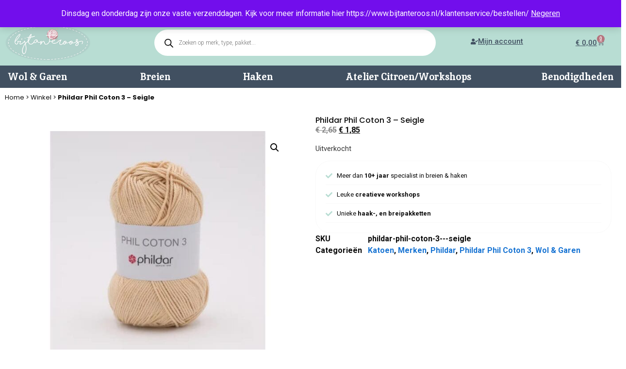

--- FILE ---
content_type: text/html; charset=UTF-8
request_url: https://www.bijtanteroos.nl/phildar-phil-coton-3-seigle/
body_size: 27618
content:
<!doctype html>
<html lang="nl-NL">
<head>
	<meta charset="UTF-8">
	<meta name="viewport" content="width=device-width, initial-scale=1.0, maximum-scale=1.0, user-scalable=0" />
	<link rel="profile" href="https://gmpg.org/xfn/11">
	<title>Phildar Phil Coton 3 - Seigle bestellen - Bij Tante Roos</title>
<meta name='robots' content='max-image-preview:large' />
<link rel='dns-prefetch' href='//assets.pinterest.com' />
<link rel='dns-prefetch' href='//cdn.jsdelivr.net' />
<link rel="alternate" type="application/rss+xml" title="Bij Tante Roos &raquo; feed" href="https://www.bijtanteroos.nl/feed/" />
<link rel="alternate" type="application/rss+xml" title="Bij Tante Roos &raquo; reacties feed" href="https://www.bijtanteroos.nl/comments/feed/" />
<link rel="alternate" type="application/rss+xml" title="Bij Tante Roos &raquo; Phildar Phil Coton 3 &#8211; Seigle reacties feed" href="https://www.bijtanteroos.nl/phildar-phil-coton-3-seigle/feed/" />
<link rel="alternate" title="oEmbed (JSON)" type="application/json+oembed" href="https://www.bijtanteroos.nl/wp-json/oembed/1.0/embed?url=https%3A%2F%2Fwww.bijtanteroos.nl%2Fphildar-phil-coton-3-seigle%2F" />
<link rel="alternate" title="oEmbed (XML)" type="text/xml+oembed" href="https://www.bijtanteroos.nl/wp-json/oembed/1.0/embed?url=https%3A%2F%2Fwww.bijtanteroos.nl%2Fphildar-phil-coton-3-seigle%2F&#038;format=xml" />
<style id='wp-img-auto-sizes-contain-inline-css'>
img:is([sizes=auto i],[sizes^="auto," i]){contain-intrinsic-size:3000px 1500px}
/*# sourceURL=wp-img-auto-sizes-contain-inline-css */
</style>
<style id='wp-emoji-styles-inline-css'>

	img.wp-smiley, img.emoji {
		display: inline !important;
		border: none !important;
		box-shadow: none !important;
		height: 1em !important;
		width: 1em !important;
		margin: 0 0.07em !important;
		vertical-align: -0.1em !important;
		background: none !important;
		padding: 0 !important;
	}
/*# sourceURL=wp-emoji-styles-inline-css */
</style>
<link rel='stylesheet' id='wp-block-library-css' href='https://www.bijtanteroos.nl/wp-includes/css/dist/block-library/style.min.css?ver=6.9' media='all' />
<link rel='stylesheet' id='wc-blocks-style-css' href='https://www.bijtanteroos.nl/wp-content/plugins/woocommerce/assets/client/blocks/wc-blocks.css?ver=wc-9.9.6' media='all' />
<style id='global-styles-inline-css'>
:root{--wp--preset--aspect-ratio--square: 1;--wp--preset--aspect-ratio--4-3: 4/3;--wp--preset--aspect-ratio--3-4: 3/4;--wp--preset--aspect-ratio--3-2: 3/2;--wp--preset--aspect-ratio--2-3: 2/3;--wp--preset--aspect-ratio--16-9: 16/9;--wp--preset--aspect-ratio--9-16: 9/16;--wp--preset--color--black: #000000;--wp--preset--color--cyan-bluish-gray: #abb8c3;--wp--preset--color--white: #ffffff;--wp--preset--color--pale-pink: #f78da7;--wp--preset--color--vivid-red: #cf2e2e;--wp--preset--color--luminous-vivid-orange: #ff6900;--wp--preset--color--luminous-vivid-amber: #fcb900;--wp--preset--color--light-green-cyan: #7bdcb5;--wp--preset--color--vivid-green-cyan: #00d084;--wp--preset--color--pale-cyan-blue: #8ed1fc;--wp--preset--color--vivid-cyan-blue: #0693e3;--wp--preset--color--vivid-purple: #9b51e0;--wp--preset--gradient--vivid-cyan-blue-to-vivid-purple: linear-gradient(135deg,rgb(6,147,227) 0%,rgb(155,81,224) 100%);--wp--preset--gradient--light-green-cyan-to-vivid-green-cyan: linear-gradient(135deg,rgb(122,220,180) 0%,rgb(0,208,130) 100%);--wp--preset--gradient--luminous-vivid-amber-to-luminous-vivid-orange: linear-gradient(135deg,rgb(252,185,0) 0%,rgb(255,105,0) 100%);--wp--preset--gradient--luminous-vivid-orange-to-vivid-red: linear-gradient(135deg,rgb(255,105,0) 0%,rgb(207,46,46) 100%);--wp--preset--gradient--very-light-gray-to-cyan-bluish-gray: linear-gradient(135deg,rgb(238,238,238) 0%,rgb(169,184,195) 100%);--wp--preset--gradient--cool-to-warm-spectrum: linear-gradient(135deg,rgb(74,234,220) 0%,rgb(151,120,209) 20%,rgb(207,42,186) 40%,rgb(238,44,130) 60%,rgb(251,105,98) 80%,rgb(254,248,76) 100%);--wp--preset--gradient--blush-light-purple: linear-gradient(135deg,rgb(255,206,236) 0%,rgb(152,150,240) 100%);--wp--preset--gradient--blush-bordeaux: linear-gradient(135deg,rgb(254,205,165) 0%,rgb(254,45,45) 50%,rgb(107,0,62) 100%);--wp--preset--gradient--luminous-dusk: linear-gradient(135deg,rgb(255,203,112) 0%,rgb(199,81,192) 50%,rgb(65,88,208) 100%);--wp--preset--gradient--pale-ocean: linear-gradient(135deg,rgb(255,245,203) 0%,rgb(182,227,212) 50%,rgb(51,167,181) 100%);--wp--preset--gradient--electric-grass: linear-gradient(135deg,rgb(202,248,128) 0%,rgb(113,206,126) 100%);--wp--preset--gradient--midnight: linear-gradient(135deg,rgb(2,3,129) 0%,rgb(40,116,252) 100%);--wp--preset--font-size--small: 13px;--wp--preset--font-size--medium: 20px;--wp--preset--font-size--large: 36px;--wp--preset--font-size--x-large: 42px;--wp--preset--spacing--20: 0.44rem;--wp--preset--spacing--30: 0.67rem;--wp--preset--spacing--40: 1rem;--wp--preset--spacing--50: 1.5rem;--wp--preset--spacing--60: 2.25rem;--wp--preset--spacing--70: 3.38rem;--wp--preset--spacing--80: 5.06rem;--wp--preset--shadow--natural: 6px 6px 9px rgba(0, 0, 0, 0.2);--wp--preset--shadow--deep: 12px 12px 50px rgba(0, 0, 0, 0.4);--wp--preset--shadow--sharp: 6px 6px 0px rgba(0, 0, 0, 0.2);--wp--preset--shadow--outlined: 6px 6px 0px -3px rgb(255, 255, 255), 6px 6px rgb(0, 0, 0);--wp--preset--shadow--crisp: 6px 6px 0px rgb(0, 0, 0);}:root { --wp--style--global--content-size: 800px;--wp--style--global--wide-size: 1200px; }:where(body) { margin: 0; }.wp-site-blocks > .alignleft { float: left; margin-right: 2em; }.wp-site-blocks > .alignright { float: right; margin-left: 2em; }.wp-site-blocks > .aligncenter { justify-content: center; margin-left: auto; margin-right: auto; }:where(.wp-site-blocks) > * { margin-block-start: 24px; margin-block-end: 0; }:where(.wp-site-blocks) > :first-child { margin-block-start: 0; }:where(.wp-site-blocks) > :last-child { margin-block-end: 0; }:root { --wp--style--block-gap: 24px; }:root :where(.is-layout-flow) > :first-child{margin-block-start: 0;}:root :where(.is-layout-flow) > :last-child{margin-block-end: 0;}:root :where(.is-layout-flow) > *{margin-block-start: 24px;margin-block-end: 0;}:root :where(.is-layout-constrained) > :first-child{margin-block-start: 0;}:root :where(.is-layout-constrained) > :last-child{margin-block-end: 0;}:root :where(.is-layout-constrained) > *{margin-block-start: 24px;margin-block-end: 0;}:root :where(.is-layout-flex){gap: 24px;}:root :where(.is-layout-grid){gap: 24px;}.is-layout-flow > .alignleft{float: left;margin-inline-start: 0;margin-inline-end: 2em;}.is-layout-flow > .alignright{float: right;margin-inline-start: 2em;margin-inline-end: 0;}.is-layout-flow > .aligncenter{margin-left: auto !important;margin-right: auto !important;}.is-layout-constrained > .alignleft{float: left;margin-inline-start: 0;margin-inline-end: 2em;}.is-layout-constrained > .alignright{float: right;margin-inline-start: 2em;margin-inline-end: 0;}.is-layout-constrained > .aligncenter{margin-left: auto !important;margin-right: auto !important;}.is-layout-constrained > :where(:not(.alignleft):not(.alignright):not(.alignfull)){max-width: var(--wp--style--global--content-size);margin-left: auto !important;margin-right: auto !important;}.is-layout-constrained > .alignwide{max-width: var(--wp--style--global--wide-size);}body .is-layout-flex{display: flex;}.is-layout-flex{flex-wrap: wrap;align-items: center;}.is-layout-flex > :is(*, div){margin: 0;}body .is-layout-grid{display: grid;}.is-layout-grid > :is(*, div){margin: 0;}body{padding-top: 0px;padding-right: 0px;padding-bottom: 0px;padding-left: 0px;}a:where(:not(.wp-element-button)){text-decoration: underline;}:root :where(.wp-element-button, .wp-block-button__link){background-color: #32373c;border-width: 0;color: #fff;font-family: inherit;font-size: inherit;font-style: inherit;font-weight: inherit;letter-spacing: inherit;line-height: inherit;padding-top: calc(0.667em + 2px);padding-right: calc(1.333em + 2px);padding-bottom: calc(0.667em + 2px);padding-left: calc(1.333em + 2px);text-decoration: none;text-transform: inherit;}.has-black-color{color: var(--wp--preset--color--black) !important;}.has-cyan-bluish-gray-color{color: var(--wp--preset--color--cyan-bluish-gray) !important;}.has-white-color{color: var(--wp--preset--color--white) !important;}.has-pale-pink-color{color: var(--wp--preset--color--pale-pink) !important;}.has-vivid-red-color{color: var(--wp--preset--color--vivid-red) !important;}.has-luminous-vivid-orange-color{color: var(--wp--preset--color--luminous-vivid-orange) !important;}.has-luminous-vivid-amber-color{color: var(--wp--preset--color--luminous-vivid-amber) !important;}.has-light-green-cyan-color{color: var(--wp--preset--color--light-green-cyan) !important;}.has-vivid-green-cyan-color{color: var(--wp--preset--color--vivid-green-cyan) !important;}.has-pale-cyan-blue-color{color: var(--wp--preset--color--pale-cyan-blue) !important;}.has-vivid-cyan-blue-color{color: var(--wp--preset--color--vivid-cyan-blue) !important;}.has-vivid-purple-color{color: var(--wp--preset--color--vivid-purple) !important;}.has-black-background-color{background-color: var(--wp--preset--color--black) !important;}.has-cyan-bluish-gray-background-color{background-color: var(--wp--preset--color--cyan-bluish-gray) !important;}.has-white-background-color{background-color: var(--wp--preset--color--white) !important;}.has-pale-pink-background-color{background-color: var(--wp--preset--color--pale-pink) !important;}.has-vivid-red-background-color{background-color: var(--wp--preset--color--vivid-red) !important;}.has-luminous-vivid-orange-background-color{background-color: var(--wp--preset--color--luminous-vivid-orange) !important;}.has-luminous-vivid-amber-background-color{background-color: var(--wp--preset--color--luminous-vivid-amber) !important;}.has-light-green-cyan-background-color{background-color: var(--wp--preset--color--light-green-cyan) !important;}.has-vivid-green-cyan-background-color{background-color: var(--wp--preset--color--vivid-green-cyan) !important;}.has-pale-cyan-blue-background-color{background-color: var(--wp--preset--color--pale-cyan-blue) !important;}.has-vivid-cyan-blue-background-color{background-color: var(--wp--preset--color--vivid-cyan-blue) !important;}.has-vivid-purple-background-color{background-color: var(--wp--preset--color--vivid-purple) !important;}.has-black-border-color{border-color: var(--wp--preset--color--black) !important;}.has-cyan-bluish-gray-border-color{border-color: var(--wp--preset--color--cyan-bluish-gray) !important;}.has-white-border-color{border-color: var(--wp--preset--color--white) !important;}.has-pale-pink-border-color{border-color: var(--wp--preset--color--pale-pink) !important;}.has-vivid-red-border-color{border-color: var(--wp--preset--color--vivid-red) !important;}.has-luminous-vivid-orange-border-color{border-color: var(--wp--preset--color--luminous-vivid-orange) !important;}.has-luminous-vivid-amber-border-color{border-color: var(--wp--preset--color--luminous-vivid-amber) !important;}.has-light-green-cyan-border-color{border-color: var(--wp--preset--color--light-green-cyan) !important;}.has-vivid-green-cyan-border-color{border-color: var(--wp--preset--color--vivid-green-cyan) !important;}.has-pale-cyan-blue-border-color{border-color: var(--wp--preset--color--pale-cyan-blue) !important;}.has-vivid-cyan-blue-border-color{border-color: var(--wp--preset--color--vivid-cyan-blue) !important;}.has-vivid-purple-border-color{border-color: var(--wp--preset--color--vivid-purple) !important;}.has-vivid-cyan-blue-to-vivid-purple-gradient-background{background: var(--wp--preset--gradient--vivid-cyan-blue-to-vivid-purple) !important;}.has-light-green-cyan-to-vivid-green-cyan-gradient-background{background: var(--wp--preset--gradient--light-green-cyan-to-vivid-green-cyan) !important;}.has-luminous-vivid-amber-to-luminous-vivid-orange-gradient-background{background: var(--wp--preset--gradient--luminous-vivid-amber-to-luminous-vivid-orange) !important;}.has-luminous-vivid-orange-to-vivid-red-gradient-background{background: var(--wp--preset--gradient--luminous-vivid-orange-to-vivid-red) !important;}.has-very-light-gray-to-cyan-bluish-gray-gradient-background{background: var(--wp--preset--gradient--very-light-gray-to-cyan-bluish-gray) !important;}.has-cool-to-warm-spectrum-gradient-background{background: var(--wp--preset--gradient--cool-to-warm-spectrum) !important;}.has-blush-light-purple-gradient-background{background: var(--wp--preset--gradient--blush-light-purple) !important;}.has-blush-bordeaux-gradient-background{background: var(--wp--preset--gradient--blush-bordeaux) !important;}.has-luminous-dusk-gradient-background{background: var(--wp--preset--gradient--luminous-dusk) !important;}.has-pale-ocean-gradient-background{background: var(--wp--preset--gradient--pale-ocean) !important;}.has-electric-grass-gradient-background{background: var(--wp--preset--gradient--electric-grass) !important;}.has-midnight-gradient-background{background: var(--wp--preset--gradient--midnight) !important;}.has-small-font-size{font-size: var(--wp--preset--font-size--small) !important;}.has-medium-font-size{font-size: var(--wp--preset--font-size--medium) !important;}.has-large-font-size{font-size: var(--wp--preset--font-size--large) !important;}.has-x-large-font-size{font-size: var(--wp--preset--font-size--x-large) !important;}
/*# sourceURL=global-styles-inline-css */
</style>

<link rel='stylesheet' id='ph_booking_style-css' href='https://www.bijtanteroos.nl/wp-content/plugins/ph-bookings-appointments-woocommerce-premium/resources/css/ph_booking.css?ver=6.9' media='all' />
<link rel='stylesheet' id='jquery-ui-css-css' href='https://www.bijtanteroos.nl/wp-content/plugins/ph-bookings-appointments-woocommerce-premium/resources/css/jquery-ui.min.css?ver=6.9' media='all' />
<link rel='stylesheet' id='ph_booking_mobile_view_style-css' href='https://www.bijtanteroos.nl/wp-content/plugins/ph-bookings-appointments-woocommerce-premium/resources/css/ph_bookings_mobile_view.css?ver=6.9' media='all' />
<link rel='stylesheet' id='ph_booking_calendar_style-css' href='https://www.bijtanteroos.nl/wp-content/plugins/ph-bookings-appointments-woocommerce-premium/resources/css/ph_calendar.css?ver=6.9' media='all' />
<link rel='stylesheet' id='photoswipe-css' href='https://www.bijtanteroos.nl/wp-content/plugins/woocommerce/assets/css/photoswipe/photoswipe.min.css?ver=9.9.6' media='all' />
<link rel='stylesheet' id='photoswipe-default-skin-css' href='https://www.bijtanteroos.nl/wp-content/plugins/woocommerce/assets/css/photoswipe/default-skin/default-skin.min.css?ver=9.9.6' media='all' />
<link rel='stylesheet' id='woocommerce-layout-css' href='https://www.bijtanteroos.nl/wp-content/plugins/woocommerce/assets/css/woocommerce-layout.css?ver=9.9.6' media='all' />
<link rel='stylesheet' id='woocommerce-smallscreen-css' href='https://www.bijtanteroos.nl/wp-content/plugins/woocommerce/assets/css/woocommerce-smallscreen.css?ver=9.9.6' media='only screen and (max-width: 768px)' />
<link rel='stylesheet' id='woocommerce-general-css' href='https://www.bijtanteroos.nl/wp-content/plugins/woocommerce/assets/css/woocommerce.css?ver=9.9.6' media='all' />
<style id='woocommerce-inline-inline-css'>
.woocommerce form .form-row .required { visibility: visible; }
/*# sourceURL=woocommerce-inline-inline-css */
</style>
<link rel='stylesheet' id='pinterest-for-woocommerce-pins-css' href='//www.bijtanteroos.nl/wp-content/plugins/pinterest-for-woocommerce/assets/css/frontend/pinterest-for-woocommerce-pins.min.css?ver=1.4.21' media='all' />
<link rel='stylesheet' id='brands-styles-css' href='https://www.bijtanteroos.nl/wp-content/plugins/woocommerce/assets/css/brands.css?ver=9.9.6' media='all' />
<link rel='stylesheet' id='dgwt-wcas-style-css' href='https://www.bijtanteroos.nl/wp-content/plugins/ajax-search-for-woocommerce/assets/css/style.min.css?ver=1.30.0' media='all' />
<link rel='stylesheet' id='hello-elementor-css' href='https://www.bijtanteroos.nl/wp-content/themes/hello-elementor/assets/css/reset.css?ver=3.4.5' media='all' />
<link rel='stylesheet' id='hello-elementor-theme-style-css' href='https://www.bijtanteroos.nl/wp-content/themes/hello-elementor/assets/css/theme.css?ver=3.4.5' media='all' />
<link rel='stylesheet' id='hello-elementor-header-footer-css' href='https://www.bijtanteroos.nl/wp-content/themes/hello-elementor/assets/css/header-footer.css?ver=3.4.5' media='all' />
<link rel='stylesheet' id='elementor-frontend-css' href='https://www.bijtanteroos.nl/wp-content/plugins/elementor/assets/css/frontend.min.css?ver=3.27.6' media='all' />
<link rel='stylesheet' id='elementor-post-7-css' href='https://www.bijtanteroos.nl/wp-content/uploads/elementor/css/post-7.css?ver=1765630738' media='all' />
<link rel='stylesheet' id='ph_booking_style2-css' href='https://www.bijtanteroos.nl/wp-content/plugins/ph-bookings-appointments-woocommerce-premium/includes/addons/booking-search-widget/resources/css/general-style.css?ver=6.9' media='all' />
<link rel='stylesheet' id='ph_daterangepicker_css-css' href='https://www.bijtanteroos.nl/wp-content/plugins/ph-bookings-appointments-woocommerce-premium/includes/addons/booking-search-widget/resources/css/daterangepicker.css?ver=6.9' media='all' />
<link rel='stylesheet' id='widget-heading-css' href='https://www.bijtanteroos.nl/wp-content/plugins/elementor/assets/css/widget-heading.min.css?ver=3.27.6' media='all' />
<link rel='stylesheet' id='widget-icon-list-css' href='https://www.bijtanteroos.nl/wp-content/plugins/elementor/assets/css/widget-icon-list.min.css?ver=3.27.6' media='all' />
<link rel='stylesheet' id='widget-image-css' href='https://www.bijtanteroos.nl/wp-content/plugins/elementor/assets/css/widget-image.min.css?ver=3.27.6' media='all' />
<link rel='stylesheet' id='widget-woocommerce-menu-cart-css' href='https://www.bijtanteroos.nl/wp-content/plugins/elementor-pro/assets/css/widget-woocommerce-menu-cart.min.css?ver=3.27.4' media='all' />
<link rel='stylesheet' id='widget-nav-menu-css' href='https://www.bijtanteroos.nl/wp-content/plugins/elementor-pro/assets/css/widget-nav-menu.min.css?ver=3.27.4' media='all' />
<link rel='stylesheet' id='e-sticky-css' href='https://www.bijtanteroos.nl/wp-content/plugins/elementor-pro/assets/css/modules/sticky.min.css?ver=3.27.4' media='all' />
<link rel='stylesheet' id='widget-mega-menu-css' href='https://www.bijtanteroos.nl/wp-content/plugins/elementor-pro/assets/css/widget-mega-menu.min.css?ver=3.27.4' media='all' />
<link rel='stylesheet' id='widget-woocommerce-product-images-css' href='https://www.bijtanteroos.nl/wp-content/plugins/elementor-pro/assets/css/widget-woocommerce-product-images.min.css?ver=3.27.4' media='all' />
<link rel='stylesheet' id='widget-woocommerce-product-price-css' href='https://www.bijtanteroos.nl/wp-content/plugins/elementor-pro/assets/css/widget-woocommerce-product-price.min.css?ver=3.27.4' media='all' />
<link rel='stylesheet' id='widget-woocommerce-product-add-to-cart-css' href='https://www.bijtanteroos.nl/wp-content/plugins/elementor-pro/assets/css/widget-woocommerce-product-add-to-cart.min.css?ver=3.27.4' media='all' />
<link rel='stylesheet' id='widget-woocommerce-product-meta-css' href='https://www.bijtanteroos.nl/wp-content/plugins/elementor-pro/assets/css/widget-woocommerce-product-meta.min.css?ver=3.27.4' media='all' />
<link rel='stylesheet' id='swiper-css' href='https://www.bijtanteroos.nl/wp-content/plugins/elementor/assets/lib/swiper/v8/css/swiper.min.css?ver=8.4.5' media='all' />
<link rel='stylesheet' id='e-swiper-css' href='https://www.bijtanteroos.nl/wp-content/plugins/elementor/assets/css/conditionals/e-swiper.min.css?ver=3.27.6' media='all' />
<link rel='stylesheet' id='e-popup-css' href='https://www.bijtanteroos.nl/wp-content/plugins/elementor-pro/assets/css/conditionals/popup.min.css?ver=3.27.4' media='all' />
<link rel='stylesheet' id='elementor-post-106279-css' href='https://www.bijtanteroos.nl/wp-content/uploads/elementor/css/post-106279.css?ver=1768126944' media='all' />
<link rel='stylesheet' id='elementor-post-106363-css' href='https://www.bijtanteroos.nl/wp-content/uploads/elementor/css/post-106363.css?ver=1765630740' media='all' />
<link rel='stylesheet' id='elementor-post-106294-css' href='https://www.bijtanteroos.nl/wp-content/uploads/elementor/css/post-106294.css?ver=1765630740' media='all' />
<link rel='stylesheet' id='elementor-post-6109148-css' href='https://www.bijtanteroos.nl/wp-content/uploads/elementor/css/post-6109148.css?ver=1765630740' media='all' />
<style id='akismet-widget-style-inline-css'>

			.a-stats {
				--akismet-color-mid-green: #357b49;
				--akismet-color-white: #fff;
				--akismet-color-light-grey: #f6f7f7;

				max-width: 350px;
				width: auto;
			}

			.a-stats * {
				all: unset;
				box-sizing: border-box;
			}

			.a-stats strong {
				font-weight: 600;
			}

			.a-stats a.a-stats__link,
			.a-stats a.a-stats__link:visited,
			.a-stats a.a-stats__link:active {
				background: var(--akismet-color-mid-green);
				border: none;
				box-shadow: none;
				border-radius: 8px;
				color: var(--akismet-color-white);
				cursor: pointer;
				display: block;
				font-family: -apple-system, BlinkMacSystemFont, 'Segoe UI', 'Roboto', 'Oxygen-Sans', 'Ubuntu', 'Cantarell', 'Helvetica Neue', sans-serif;
				font-weight: 500;
				padding: 12px;
				text-align: center;
				text-decoration: none;
				transition: all 0.2s ease;
			}

			/* Extra specificity to deal with TwentyTwentyOne focus style */
			.widget .a-stats a.a-stats__link:focus {
				background: var(--akismet-color-mid-green);
				color: var(--akismet-color-white);
				text-decoration: none;
			}

			.a-stats a.a-stats__link:hover {
				filter: brightness(110%);
				box-shadow: 0 4px 12px rgba(0, 0, 0, 0.06), 0 0 2px rgba(0, 0, 0, 0.16);
			}

			.a-stats .count {
				color: var(--akismet-color-white);
				display: block;
				font-size: 1.5em;
				line-height: 1.4;
				padding: 0 13px;
				white-space: nowrap;
			}
		
/*# sourceURL=akismet-widget-style-inline-css */
</style>
<link rel='stylesheet' id='hello-elementor-child-style-css' href='https://www.bijtanteroos.nl/wp-content/themes/compass-digital-theme/style.css?ver=1.0.0' media='all' />
<link rel='stylesheet' id='wpcdpk-css' href='https://www.bijtanteroos.nl/wp-content/plugins/wpc-product-options/assets/libs/wpcdpk/css/datepicker.css?ver=6.9' media='all' />
<link rel='stylesheet' id='wpcpo-frontend-css' href='https://www.bijtanteroos.nl/wp-content/plugins/wpc-product-options/assets/css/frontend.css?ver=6.9' media='all' />
<link rel='stylesheet' id='wp-color-picker-css' href='https://www.bijtanteroos.nl/wp-admin/css/color-picker.min.css?ver=6.9' media='all' />
<link rel='stylesheet' id='google-fonts-1-css' href='https://fonts.googleapis.com/css?family=Roboto%3A100%2C100italic%2C200%2C200italic%2C300%2C300italic%2C400%2C400italic%2C500%2C500italic%2C600%2C600italic%2C700%2C700italic%2C800%2C800italic%2C900%2C900italic%7CPoppins%3A100%2C100italic%2C200%2C200italic%2C300%2C300italic%2C400%2C400italic%2C500%2C500italic%2C600%2C600italic%2C700%2C700italic%2C800%2C800italic%2C900%2C900italic%7CInika%3A100%2C100italic%2C200%2C200italic%2C300%2C300italic%2C400%2C400italic%2C500%2C500italic%2C600%2C600italic%2C700%2C700italic%2C800%2C800italic%2C900%2C900italic&#038;display=swap&#038;ver=6.9' media='all' />
<link rel="preconnect" href="https://fonts.gstatic.com/" crossorigin><script src="https://www.bijtanteroos.nl/wp-includes/js/jquery/jquery.min.js?ver=3.7.1" id="jquery-core-js"></script>
<script src="https://www.bijtanteroos.nl/wp-includes/js/jquery/jquery-migrate.min.js?ver=3.4.1" id="jquery-migrate-js"></script>
<script id="ph_booking_common-js-extra">
var phive_booking_common_ajax = {"ajaxurl":"https://www.bijtanteroos.nl/wp-admin/admin-ajax.php"};
//# sourceURL=ph_booking_common-js-extra
</script>
<script src="https://www.bijtanteroos.nl/wp-content/plugins/ph-bookings-appointments-woocommerce-premium/resources/js/ph-bookings-common.js?ver=5.1.3" id="ph_booking_common-js"></script>
<script id="ph_booking_general_script-js-extra">
var phive_booking_locale = {"months":["Januari","Februari","Maart","April","Mei","Juni","Juli","Augustus","September","Oktober","November","December"],"months_short":["Jan","Feb","Maa","Apr","Mei","Jun","Jul","Aug","Sep","Okt","Nov","Dec"],"booking_cost":"Totale boekingskosten","booking":"Boeking","to":"tot","checkin":"Check in","checkout":"Check-out","is_not_avail":"is niet beschikbaar.","are_not_avail":"zijn niet beschikbaar.","pick_later_date":"Kies een latere einddatum","pick_later_time":"Kies een latere eindtijd","max_limit_text":"Max aantal beschikbare blokken om te boeken is %max_block","pick_booking":"Kies een boekingsperiode","exceed_booking":"Omdat max. aantal boekingen per blok zijn %d en u hebt 'elke deelnemer als boeking' geactiveerd, max. aantal deelnemers is %d","Please_Pick_a_Date":"Kies een datum","pick_a_end_date":"Kies een einddatum.","pick_min_date":"Selecteer minimaal %d blokken.","pick_an_end_date":"Kies een einddatum","pick_a_time":"Kies een tijd","pick_a_end_time":"Kies alstublieft de eindtijd","pick_a_end_month":"Kies een eindmaand","pick_a_month":"Kies een maand","max_individual_participant":"Het aantal %pname mag niet groter zijn dan %pmax","ajaxurl":"https://www.bijtanteroos.nl/wp-admin/admin-ajax.php","single_min_participant_warning":"Minimum aantal %pname vereist is %min","astra_ajax_add_to_cart":"0","max_participant_warning":"Waarde moet kleiner zijn dan of gelijk zijn aan maximale boekingen per blok (%d)","min_participant_warning":"Waarde moet groter zijn dan of gelijk aan 1","and_text":"En","calendar_selection_limit":"1500"};
//# sourceURL=ph_booking_general_script-js-extra
</script>
<script src="https://www.bijtanteroos.nl/wp-content/plugins/ph-bookings-appointments-woocommerce-premium/resources/js/ph-booking-general.js?ver=5.1.3" id="ph_booking_general_script-js"></script>
<script id="ph_booking_product-js-extra">
var phive_booking_ajax = {"ajaxurl":"https://www.bijtanteroos.nl/wp-admin/admin-ajax.php","security":"f1efa86f62","maximum_participant_warning":"Totaal aantal deelnemers (%total) maximum aantal deelnemers (%max)","minimum_participant_warning":"Minimaal aantal deelnemers voor deze boeking is (%min)","available_slot_message":"Er is een maximaal %available_slot aantal plaatsen over","display_end_time":"1","am_pm_to_text":{"am":"am","pm":"pm"},"months":["Januari","Februari","Maart","April","Mei","Juni","Juli","Augustus","September","Oktober","November","December"],"months_short":["Jan","Feb","Maa","Apr","Mei","Jun","Jul","Aug","Sep","Okt","Nov","Dec"],"booking_cost":"Totale boekingskosten","booking":"Boeking","to":"tot","checkin":"Check in","checkout":"Check-out","is_not_avail":"is niet beschikbaar.","are_not_avail":"zijn niet beschikbaar.","pick_later_date":"Kies een latere einddatum","pick_later_time":"Kies een latere eindtijd","max_limit_text":"Max aantal beschikbare blokken om te boeken is %max_block","pick_booking":"Kies een boekingsperiode","exceed_booking":"Omdat max. aantal boekingen per blok zijn %d en u hebt 'elke deelnemer als boeking' geactiveerd, max. aantal deelnemers is %d","Please_Pick_a_Date":"Kies een datum","pick_a_end_date":"Kies een einddatum.","pick_min_date":"Selecteer minimaal %d blokken.","pick_an_end_date":"Kies een einddatum","pick_a_time":"Kies een tijd","pick_a_end_time":"Kies alstublieft de eindtijd","pick_a_end_month":"Kies een eindmaand","pick_a_month":"Kies een maand","max_individual_participant":"Het aantal %pname mag niet groter zijn dan %pmax","single_min_participant_warning":"Minimum aantal %pname vereist is %min","astra_ajax_add_to_cart":"0","max_participant_warning":"Waarde moet kleiner zijn dan of gelijk zijn aan maximale boekingen per blok (%d)","min_participant_warning":"Waarde moet groter zijn dan of gelijk aan 1","and_text":"En","calendar_selection_limit":"1500"};
//# sourceURL=ph_booking_product-js-extra
</script>
<script src="https://www.bijtanteroos.nl/wp-content/plugins/ph-bookings-appointments-woocommerce-premium/resources/js/ph-booking-ajax.js?ver=5.1.3" id="ph_booking_product-js"></script>
<script id="ph_booking_autofill_script-js-extra">
var ph_booking_autofill = {"ajaxurl":"https://www.bijtanteroos.nl/wp-admin/admin-ajax.php"};
//# sourceURL=ph_booking_autofill_script-js-extra
</script>
<script src="https://www.bijtanteroos.nl/wp-content/plugins/ph-bookings-appointments-woocommerce-premium/resources/js/ph-booking-autofill.js?ver=5.1.3" id="ph_booking_autofill_script-js"></script>
<script src="https://www.bijtanteroos.nl/wp-content/plugins/woocommerce/assets/js/zoom/jquery.zoom.min.js?ver=1.7.21-wc.9.9.6" id="zoom-js" defer data-wp-strategy="defer"></script>
<script src="https://www.bijtanteroos.nl/wp-content/plugins/woocommerce/assets/js/flexslider/jquery.flexslider.min.js?ver=2.7.2-wc.9.9.6" id="flexslider-js" defer data-wp-strategy="defer"></script>
<script src="https://www.bijtanteroos.nl/wp-content/plugins/woocommerce/assets/js/photoswipe/photoswipe.min.js?ver=4.1.1-wc.9.9.6" id="photoswipe-js" defer data-wp-strategy="defer"></script>
<script src="https://www.bijtanteroos.nl/wp-content/plugins/woocommerce/assets/js/photoswipe/photoswipe-ui-default.min.js?ver=4.1.1-wc.9.9.6" id="photoswipe-ui-default-js" defer data-wp-strategy="defer"></script>
<script id="wc-single-product-js-extra">
var wc_single_product_params = {"i18n_required_rating_text":"Selecteer een waardering","i18n_rating_options":["1 van de 5 sterren","2 van de 5 sterren","3 van de 5 sterren","4 van de 5 sterren","5 van de 5 sterren"],"i18n_product_gallery_trigger_text":"Afbeeldinggalerij in volledig scherm bekijken","review_rating_required":"yes","flexslider":{"rtl":false,"animation":"slide","smoothHeight":true,"directionNav":false,"controlNav":"thumbnails","slideshow":false,"animationSpeed":500,"animationLoop":false,"allowOneSlide":false},"zoom_enabled":"1","zoom_options":[],"photoswipe_enabled":"1","photoswipe_options":{"shareEl":false,"closeOnScroll":false,"history":false,"hideAnimationDuration":0,"showAnimationDuration":0},"flexslider_enabled":"1"};
//# sourceURL=wc-single-product-js-extra
</script>
<script src="https://www.bijtanteroos.nl/wp-content/plugins/woocommerce/assets/js/frontend/single-product.min.js?ver=9.9.6" id="wc-single-product-js" defer data-wp-strategy="defer"></script>
<script src="https://www.bijtanteroos.nl/wp-content/plugins/woocommerce/assets/js/jquery-blockui/jquery.blockUI.min.js?ver=2.7.0-wc.9.9.6" id="jquery-blockui-js" defer data-wp-strategy="defer"></script>
<script src="https://www.bijtanteroos.nl/wp-content/plugins/woocommerce/assets/js/js-cookie/js.cookie.min.js?ver=2.1.4-wc.9.9.6" id="js-cookie-js" defer data-wp-strategy="defer"></script>
<script id="woocommerce-js-extra">
var woocommerce_params = {"ajax_url":"/wp-admin/admin-ajax.php","wc_ajax_url":"/?wc-ajax=%%endpoint%%","i18n_password_show":"Wachtwoord weergeven","i18n_password_hide":"Wachtwoord verbergen"};
//# sourceURL=woocommerce-js-extra
</script>
<script src="https://www.bijtanteroos.nl/wp-content/plugins/woocommerce/assets/js/frontend/woocommerce.min.js?ver=9.9.6" id="woocommerce-js" defer data-wp-strategy="defer"></script>
<script id="ph_booking_general_script2-js-extra">
var ph_booking_search_data = {"ajaxurl":"https://www.bijtanteroos.nl/wp-admin/admin-ajax.php","home_url":"https://www.bijtanteroos.nl"};
//# sourceURL=ph_booking_general_script2-js-extra
</script>
<script src="https://www.bijtanteroos.nl/wp-content/plugins/ph-bookings-appointments-woocommerce-premium/includes/addons/booking-search-widget/resources/js/ph-booking-addon-general.js?ver=6.9" id="ph_booking_general_script2-js"></script>
<script src="https://cdn.jsdelivr.net/momentjs/latest/moment.min.js?ver=6.9" id="ph_moment_js-js"></script>
<script src="https://cdn.jsdelivr.net/npm/daterangepicker/daterangepicker.min.js?ver=6.9" id="ph_daterangepicker_js-js"></script>
<script id="beehive-gtm-frontend-header-js-after">
var dataLayer = [];
(function(w,d,s,l,i){w[l]=w[l]||[];w[l].push({'gtm.start':
			new Date().getTime(),event:'gtm.js'});var f=d.getElementsByTagName(s)[0],
			j=d.createElement(s),dl=l!='dataLayer'?'&l='+l:'';j.async=true;j.src=
			'https://www.googletagmanager.com/gtm.js?id='+i+dl;f.parentNode.insertBefore(j,f);
			})(window,document,'script','dataLayer','GTM-NFQCQCXP');
//# sourceURL=beehive-gtm-frontend-header-js-after
</script>
<script id="enhanced-ecommerce-google-analytics-js-extra">
var ConvAioGlobal = {"nonce":"cd63cf6650"};
//# sourceURL=enhanced-ecommerce-google-analytics-js-extra
</script>
<script data-cfasync="false" data-no-optimize="1" data-pagespeed-no-defer src="https://www.bijtanteroos.nl/wp-content/plugins/enhanced-e-commerce-for-woocommerce-store/public/js/con-gtm-google-analytics.js?ver=7.2.2" id="enhanced-ecommerce-google-analytics-js"></script>
<script data-cfasync="false" data-no-optimize="1" data-pagespeed-no-defer id="enhanced-ecommerce-google-analytics-js-after">
tvc_smd={"tvc_wcv":"9.9.6","tvc_wpv":"6.9","tvc_eev":"7.2.2","tvc_cnf":{"t_cg":"","t_ec":"0","t_ee":"on","t_df":"","t_gUser":"1","t_UAen":"on","t_thr":"6","t_IPA":"1","t_PrivacyPolicy":"1"},"tvc_sub_data":{"sub_id":"57546","cu_id":"49359","pl_id":"1","ga_tra_option":"GA4","ga_property_id":"","ga_measurement_id":"G-N4ZJ10E2DZ","ga_ads_id":"","ga_gmc_id":"","ga_gmc_id_p":"","op_gtag_js":"0","op_en_e_t":"0","op_rm_t_t":"1","op_dy_rm_t_t":"0","op_li_ga_wi_ads":"0","gmc_is_product_sync":"0","gmc_is_site_verified":"0","gmc_is_domain_claim":"0","gmc_product_count":"0","fb_pixel_id":"","tracking_method":"gtm","user_gtm_id":"conversios-gtm"}};
//# sourceURL=enhanced-ecommerce-google-analytics-js-after
</script>
<link rel="https://api.w.org/" href="https://www.bijtanteroos.nl/wp-json/" /><link rel="alternate" title="JSON" type="application/json" href="https://www.bijtanteroos.nl/wp-json/wp/v2/product/138256" /><link rel="EditURI" type="application/rsd+xml" title="RSD" href="https://www.bijtanteroos.nl/xmlrpc.php?rsd" />
<link rel='shortlink' href='https://www.bijtanteroos.nl/?p=138256' />
<meta name="p:domain_verify" content="338de428553c9f2af60c074e4a9f4146"/><meta property="og:url" content="https://www.bijtanteroos.nl/phildar-phil-coton-3-seigle/" /><meta property="og:site_name" content="Bij Tante Roos" /><meta property="og:type" content="og:product" /><meta property="og:title" content="Phildar Phil Coton 3 &#8211; Seigle" /><meta property="og:image" content="https://www.bijtanteroos.nl/wp-content/uploads/2024/02/Phil_Coton_3_Seigle.jpg" /><meta property="product:price:currency" content="EUR" /><meta property="product:price:amount" content="1.85" /><meta property="og:price:standard_amount" content="2.65" /><meta property="og:description" content="" /><meta property="og:availability" content="out of stock" />		<style>
			.dgwt-wcas-ico-magnifier,.dgwt-wcas-ico-magnifier-handler{max-width:20px}.dgwt-wcas-search-wrapp{max-width:600px}.dgwt-wcas-style-pirx .dgwt-wcas-sf-wrapp{background-color:#b8ddd3}.dgwt-wcas-search-wrapp .dgwt-wcas-sf-wrapp input[type=search].dgwt-wcas-search-input,.dgwt-wcas-search-wrapp .dgwt-wcas-sf-wrapp input[type=search].dgwt-wcas-search-input:hover,.dgwt-wcas-search-wrapp .dgwt-wcas-sf-wrapp input[type=search].dgwt-wcas-search-input:focus{background-color:#fff;color:#0a0a0a}.dgwt-wcas-sf-wrapp input[type=search].dgwt-wcas-search-input::placeholder{color:#0a0a0a;opacity:.3}.dgwt-wcas-sf-wrapp input[type=search].dgwt-wcas-search-input::-webkit-input-placeholder{color:#0a0a0a;opacity:.3}.dgwt-wcas-sf-wrapp input[type=search].dgwt-wcas-search-input:-moz-placeholder{color:#0a0a0a;opacity:.3}.dgwt-wcas-sf-wrapp input[type=search].dgwt-wcas-search-input::-moz-placeholder{color:#0a0a0a;opacity:.3}.dgwt-wcas-sf-wrapp input[type=search].dgwt-wcas-search-input:-ms-input-placeholder{color:#0a0a0a}.dgwt-wcas-no-submit.dgwt-wcas-search-wrapp .dgwt-wcas-ico-magnifier path,.dgwt-wcas-search-wrapp .dgwt-wcas-close path{fill:#0a0a0a}.dgwt-wcas-loader-circular-path{stroke:#0a0a0a}.dgwt-wcas-preloader{opacity:.6}		</style>
			<noscript><style>.woocommerce-product-gallery{ opacity: 1 !important; }</style></noscript>
						<!-- Google Analytics tracking code output by Beehive Analytics Pro -->
						<script async src="https://www.googletagmanager.com/gtag/js?id=G-N4ZJ10E2DZ&l=beehiveDataLayer"></script>
		<script>
						window.beehiveDataLayer = window.beehiveDataLayer || [];
			function beehive_ga() {beehiveDataLayer.push(arguments);}
			beehive_ga('js', new Date())
						beehive_ga('config', 'G-N4ZJ10E2DZ', {
				'anonymize_ip': true,
				'allow_google_signals': true,
			})
					</script>
		<meta name="generator" content="Elementor 3.27.6; features: e_font_icon_svg, additional_custom_breakpoints; settings: css_print_method-external, google_font-enabled, font_display-swap">
<!-- SEO meta tags powered by SmartCrawl https://wpmudev.com/project/smartcrawl-wordpress-seo/ -->
<meta name="description" content="Phildar Phil Coton 3 - Seigle bestel je snel &amp; eenvoudig Bij Tante Roos! √ Complete pakketten √ Inclusief patroon √ Achteraf betalen" />
<script type="application/ld+json">{"@context":"https:\/\/schema.org","@graph":[{"@type":"Organization","@id":"https:\/\/www.bijtanteroos.nl\/#schema-publishing-organization","url":"https:\/\/www.bijtanteroos.nl","name":"Bij Tante Roos","logo":{"@type":"ImageObject","@id":"https:\/\/www.bijtanteroos.nl\/#schema-organization-logo","url":"https:\/\/www.bijtanteroos.nl\/wp-content\/uploads\/2024\/01\/logo-bij-tante-roos.png","height":60,"width":60}},{"@type":"WebSite","@id":"https:\/\/www.bijtanteroos.nl\/#schema-website","url":"https:\/\/www.bijtanteroos.nl","name":"Bij Tante Roos","encoding":"UTF-8","potentialAction":{"@type":"SearchAction","target":"https:\/\/www.bijtanteroos.nl\/search\/{search_term_string}\/","query-input":"required name=search_term_string"},"image":{"@type":"ImageObject","@id":"https:\/\/www.bijtanteroos.nl\/#schema-site-logo","url":"https:\/\/www.bijtanteroos.nl\/wp-content\/uploads\/2024\/01\/logo-bij-tante-roos.png","height":189,"width":450}},{"@type":"BreadcrumbList","@id":"https:\/\/www.bijtanteroos.nl\/phildar-phil-coton-3-seigle?name=phildar-phil-coton-3-seigle&post_type=product&product=phildar-phil-coton-3-seigle&do_not_redirect=1\/#breadcrumb","itemListElement":[{"@type":"ListItem","position":1,"name":"Home","item":"https:\/\/www.bijtanteroos.nl"},{"@type":"ListItem","position":2,"name":"Winkel","item":"https:\/\/www.bijtanteroos.nl\/winkel\/"},{"@type":"ListItem","position":3,"name":"Phildar Phil Coton 3 &#8211; Seigle"}]},{"@type":"Person","@id":"https:\/\/www.bijtanteroos.nl\/author\/compassdigital\/#schema-author","name":"compassdigital","url":"https:\/\/www.bijtanteroos.nl\/author\/compassdigital\/"}]}</script>
<meta property="og:type" content="og:product" />
<meta property="og:url" content="https://www.bijtanteroos.nl/phildar-phil-coton-3-seigle/" />
<meta property="og:title" content="Phildar Phil Coton 3 - Seigle bestellen - Bij Tante Roos" />
<meta property="og:description" content="Phildar Phil Coton 3 - Seigle bestel je snel &amp; eenvoudig Bij Tante Roos! √ Complete pakketten √ Inclusief patroon √ Achteraf betalen" />
<meta property="og:image" content="https://www.bijtanteroos.nl/wp-content/uploads/2024/02/Phil_Coton_3_Seigle.jpg" />
<meta property="og:image:width" content="700" />
<meta property="og:image:height" content="700" />
<meta property="product:price:amount" content="1.85" />
<meta property="product:price:currency" content="EUR" />
<meta property="og:availability" content="out of stock" />
<meta property="product:availability" content="out of stock" />
<meta property="product:brand" content="Phildar" />
<meta name="twitter:card" content="summary_large_image" />
<meta name="twitter:title" content="Phildar Phil Coton 3 - Seigle bestellen - Bij Tante Roos" />
<meta name="twitter:description" content="Phildar Phil Coton 3 - Seigle bestel je snel &amp; eenvoudig Bij Tante Roos! √ 14 dagen retourneren √ unieke brei- en haakpakketten √ € gratis verzending vanaf € 50" />
<meta name="twitter:image" content="https://www.bijtanteroos.nl/wp-content/uploads/2024/02/Phil_Coton_3_Seigle.jpg" />
<!-- /SEO -->
    <script data-cfasync="false" data-no-optimize="1" data-pagespeed-no-defer>
      var tvc_lc = 'EUR';
    </script>
    <script data-cfasync="false" data-no-optimize="1" data-pagespeed-no-defer>
      var tvc_lc = 'EUR';
    </script>
<script data-cfasync="false" data-pagespeed-no-defer type="text/javascript">
      window.dataLayer = window.dataLayer || [];
      dataLayer.push({"event":"begin_datalayer","cov_ga4_measurment_id":"G-N4ZJ10E2DZ","cov_remarketing":"1","conv_track_email":"1","conv_track_phone":"1","conv_track_address":"1","conv_track_page_scroll":"1","conv_track_file_download":"1","conv_track_author":"1","conv_track_signup":"1","conv_track_signin":"1"});
    </script>    <!-- Google Tag Manager by Conversios-->
    <script>
      (function(w, d, s, l, i) {
        w[l] = w[l] || [];
        w[l].push({
          'gtm.start': new Date().getTime(),
          event: 'gtm.js'
        });
        var f = d.getElementsByTagName(s)[0],
          j = d.createElement(s),
          dl = l != 'dataLayer' ? '&l=' + l : '';
        j.async = true;
        j.src =
          'https://www.googletagmanager.com/gtm.js?id=' + i + dl;
        f.parentNode.insertBefore(j, f);
      })(window, document, 'script', 'dataLayer', 'GTM-K7X94DG');
    </script>
    <!-- End Google Tag Manager -->
    <!-- Google Tag Manager (noscript) -->
    <noscript><iframe src="https://www.googletagmanager.com/ns.html?id=GTM-K7X94DG" height="0" width="0" style="display:none;visibility:hidden"></iframe></noscript>
    <!-- End Google Tag Manager (noscript) -->
      <script>
      (window.gaDevIds = window.gaDevIds || []).push('5CDcaG');
    </script>
      <script data-cfasync="false" data-no-optimize="1" data-pagespeed-no-defer>
      var tvc_lc = 'EUR';
    </script>
    <script data-cfasync="false" data-no-optimize="1" data-pagespeed-no-defer>
      var tvc_lc = 'EUR';
    </script>
			<script  type="text/javascript">
				!function(f,b,e,v,n,t,s){if(f.fbq)return;n=f.fbq=function(){n.callMethod?
					n.callMethod.apply(n,arguments):n.queue.push(arguments)};if(!f._fbq)f._fbq=n;
					n.push=n;n.loaded=!0;n.version='2.0';n.queue=[];t=b.createElement(e);t.async=!0;
					t.src=v;s=b.getElementsByTagName(e)[0];s.parentNode.insertBefore(t,s)}(window,
					document,'script','https://connect.facebook.net/en_US/fbevents.js');
			</script>
			<!-- WooCommerce Facebook Integration Begin -->
			<script  type="text/javascript">

				fbq('init', '315795019010298', {
    "external_id": {}
}, {
    "agent": "woocommerce-9.9.6-3.5.3"
});

				document.addEventListener( 'DOMContentLoaded', function() {
					// Insert placeholder for events injected when a product is added to the cart through AJAX.
					document.body.insertAdjacentHTML( 'beforeend', '<div class=\"wc-facebook-pixel-event-placeholder\"></div>' );
				}, false );

			</script>
			<!-- WooCommerce Facebook Integration End -->
						<style>
				.e-con.e-parent:nth-of-type(n+4):not(.e-lazyloaded):not(.e-no-lazyload),
				.e-con.e-parent:nth-of-type(n+4):not(.e-lazyloaded):not(.e-no-lazyload) * {
					background-image: none !important;
				}
				@media screen and (max-height: 1024px) {
					.e-con.e-parent:nth-of-type(n+3):not(.e-lazyloaded):not(.e-no-lazyload),
					.e-con.e-parent:nth-of-type(n+3):not(.e-lazyloaded):not(.e-no-lazyload) * {
						background-image: none !important;
					}
				}
				@media screen and (max-height: 640px) {
					.e-con.e-parent:nth-of-type(n+2):not(.e-lazyloaded):not(.e-no-lazyload),
					.e-con.e-parent:nth-of-type(n+2):not(.e-lazyloaded):not(.e-no-lazyload) * {
						background-image: none !important;
					}
				}
			</style>
			<link rel="icon" href="https://www.bijtanteroos.nl/wp-content/uploads/2024/01/favicon-bij-tante-roos-100x100.png" sizes="32x32" />
<link rel="icon" href="https://www.bijtanteroos.nl/wp-content/uploads/2024/01/favicon-bij-tante-roos-300x300.png" sizes="192x192" />
<link rel="apple-touch-icon" href="https://www.bijtanteroos.nl/wp-content/uploads/2024/01/favicon-bij-tante-roos-300x300.png" />
<meta name="msapplication-TileImage" content="https://www.bijtanteroos.nl/wp-content/uploads/2024/01/favicon-bij-tante-roos-300x300.png" />
		<style id="wp-custom-css">
			/* SMARTCRAWL */
.smartcrawl-breadcrumbs, .smartcrawl-breadcrumbs a {
	color: #0a0a0a;
	font-size: 13px;
	font-family: "Poppins", Sans-serif;
}

/* Search icon */
.dgwt-wcas-style-pirx .dgwt-wcas-sf-wrapp input[type=search].dgwt-wcas-search-input {
	font-size: 12px;
}

/* FILTER */
ul.product-categories {
	list-style-type: none!important;
	padding: 0!important;
}

/* INPUT NUMBER */
.woocommerce form p.form-row input[type=number] {
    -webkit-appearance: auto;
    -moz-appearance: auto;
    appearance: auto;
    background-color: transparent !important;
    background-image: unset !important;
    border: 1px solid #e5e5e5;
    border-radius: 4px;
    box-shadow: none;
    color: #16110e;
    display: block;
    font-size: 16px;
    line-height: 28px;
    max-width: unset;
    opacity: 1;
    padding: 12px 54px 12px 16px;
    transition: all .2s ease;
    width: 80%;
}

.woocommerce form p.form-row input[type=number]:hover {
	border-color: #16110e;
   outline: unset;
}

.alignwide {
	margin: 0;
}		</style>
			</head>
<body class="wp-singular product-template-default single single-product postid-138256 wp-custom-logo wp-embed-responsive wp-theme-hello-elementor wp-child-theme-compass-digital-theme theme-hello-elementor woocommerce woocommerce-page woocommerce-demo-store woocommerce-no-js hello-elementor-default elementor-default elementor-template-full-width elementor-kit-7 elementor-page-106294">
		<noscript>
			<iframe src="https://www.googletagmanager.com/ns.html?id=GTM-NFQCQCXP" height="0" width="0" style="display:none;visibility:hidden"></iframe>
		</noscript>
		<p role="complementary" aria-label="Winkelbericht" class="woocommerce-store-notice demo_store" data-notice-id="81ed9e5b11475e42a9316d7bfa42e2bb" style="display:none;">Dinsdag en donderdag zijn onze vaste verzenddagen. Kijk voor meer informatie hier https://www.bijtanteroos.nl/klantenservice/bestellen/ <a role="button" href="#" class="woocommerce-store-notice__dismiss-link">Negeren</a></p>    <!-- Google Tag Manager (noscript) conversios -->
    <noscript><iframe src="https://www.googletagmanager.com/ns.html?id=GTM-K7X94DG" height="0" width="0" style="display:none;visibility:hidden"></iframe></noscript>
    <!-- End Google Tag Manager (noscript) conversios -->
    		<div data-elementor-type="header" data-elementor-id="106279" class="elementor elementor-106279 elementor-location-header" data-elementor-post-type="elementor_library">
			<div class="elementor-element elementor-element-86b9225 e-flex e-con-boxed e-con e-parent" data-id="86b9225" data-element_type="container" data-settings="{&quot;background_background&quot;:&quot;classic&quot;}">
					<div class="e-con-inner">
		<div class="elementor-element elementor-element-52290e0 elementor-hidden-tablet elementor-hidden-mobile e-con-full e-flex e-con e-child" data-id="52290e0" data-element_type="container">
				<div class="elementor-element elementor-element-44ddf64 elementor-widget elementor-widget-heading" data-id="44ddf64" data-element_type="widget" data-widget_type="heading.default">
				<div class="elementor-widget-container">
					<p class="elementor-heading-title elementor-size-default">Klantenservice: 085 - 0602232 (maandag t/m donderdag van 9.00-17.00)</p>				</div>
				</div>
				</div>
		<div class="elementor-element elementor-element-5a39326 e-con-full e-flex e-con e-child" data-id="5a39326" data-element_type="container">
				<div class="elementor-element elementor-element-68cf581 elementor-icon-list--layout-inline elementor-align-right elementor-tablet-align-center elementor-mobile-align-center elementor-list-item-link-full_width elementor-widget elementor-widget-icon-list" data-id="68cf581" data-element_type="widget" data-widget_type="icon-list.default">
				<div class="elementor-widget-container">
							<ul class="elementor-icon-list-items elementor-inline-items">
							<li class="elementor-icon-list-item elementor-inline-item">
											<a href="/blog/">

											<span class="elementor-icon-list-text">Blog</span>
											</a>
									</li>
								<li class="elementor-icon-list-item elementor-inline-item">
											<a href="/klantenservice/">

											<span class="elementor-icon-list-text">Klantenservice</span>
											</a>
									</li>
						</ul>
						</div>
				</div>
				</div>
					</div>
				</div>
		<div class="elementor-element elementor-element-d65cc72 e-flex e-con-boxed e-con e-parent" data-id="d65cc72" data-element_type="container" data-settings="{&quot;background_background&quot;:&quot;classic&quot;,&quot;sticky&quot;:&quot;top&quot;,&quot;sticky_on&quot;:[&quot;desktop&quot;,&quot;tablet&quot;,&quot;mobile&quot;],&quot;sticky_offset&quot;:0,&quot;sticky_effects_offset&quot;:0,&quot;sticky_anchor_link_offset&quot;:0}">
					<div class="e-con-inner">
		<div class="elementor-element elementor-element-dfd4d5e e-con-full e-flex e-con e-child" data-id="dfd4d5e" data-element_type="container">
				<div class="elementor-element elementor-element-2014288 elementor-widget elementor-widget-theme-site-logo elementor-widget-image" data-id="2014288" data-element_type="widget" data-widget_type="theme-site-logo.default">
				<div class="elementor-widget-container">
											<a href="https://www.bijtanteroos.nl">
			<img fetchpriority="high" width="450" height="189" src="https://www.bijtanteroos.nl/wp-content/uploads/2024/01/logo-bij-tante-roos.png" class="attachment-full size-full wp-image-106383" alt="" />				</a>
											</div>
				</div>
				</div>
		<div class="elementor-element elementor-element-87a0b71 e-con-full elementor-hidden-mobile e-flex e-con e-child" data-id="87a0b71" data-element_type="container">
				<div class="elementor-element elementor-element-061d31b elementor-widget elementor-widget-fibosearch" data-id="061d31b" data-element_type="widget" data-widget_type="fibosearch.default">
				<div class="elementor-widget-container">
					<div  class="dgwt-wcas-search-wrapp dgwt-wcas-has-submit woocommerce dgwt-wcas-style-pirx js-dgwt-wcas-layout-classic dgwt-wcas-layout-classic js-dgwt-wcas-mobile-overlay-disabled">
		<form class="dgwt-wcas-search-form" role="search" action="https://www.bijtanteroos.nl/" method="get">
		<div class="dgwt-wcas-sf-wrapp">
						<label class="screen-reader-text"
				   for="dgwt-wcas-search-input-1">Producten zoeken</label>

			<input id="dgwt-wcas-search-input-1"
				   type="search"
				   class="dgwt-wcas-search-input"
				   name="s"
				   value=""
				   placeholder="Zoeken op merk, type, pakket..."
				   autocomplete="off"
							/>
			<div class="dgwt-wcas-preloader"></div>

			<div class="dgwt-wcas-voice-search"></div>

							<button type="submit"
						aria-label="Zoeken"
						class="dgwt-wcas-search-submit">				<svg class="dgwt-wcas-ico-magnifier" xmlns="http://www.w3.org/2000/svg" width="18" height="18" viewBox="0 0 18 18">
					<path  d=" M 16.722523,17.901412 C 16.572585,17.825208 15.36088,16.670476 14.029846,15.33534 L 11.609782,12.907819 11.01926,13.29667 C 8.7613237,14.783493 5.6172703,14.768302 3.332423,13.259528 -0.07366363,11.010358 -1.0146502,6.5989684 1.1898146,3.2148776
						  1.5505179,2.6611594 2.4056498,1.7447266 2.9644271,1.3130497 3.4423015,0.94387379 4.3921825,0.48568469 5.1732652,0.2475835 5.886299,0.03022609 6.1341883,0 7.2037391,0 8.2732897,0 8.521179,0.03022609 9.234213,0.2475835 c 0.781083,0.23810119 1.730962,0.69629029 2.208837,1.0654662
						  0.532501,0.4113763 1.39922,1.3400096 1.760153,1.8858877 1.520655,2.2998531 1.599025,5.3023778 0.199549,7.6451086 -0.208076,0.348322 -0.393306,0.668209 -0.411622,0.710863 -0.01831,0.04265 1.065556,1.18264 2.408603,2.533307 1.343046,1.350666 2.486621,2.574792 2.541278,2.720279 0.282475,0.7519
						  -0.503089,1.456506 -1.218488,1.092917 z M 8.4027892,12.475062 C 9.434946,12.25579 10.131043,11.855461 10.99416,10.984753 11.554519,10.419467 11.842507,10.042366 12.062078,9.5863882 12.794223,8.0659672 12.793657,6.2652398 12.060578,4.756293 11.680383,3.9737304 10.453587,2.7178427
						  9.730569,2.3710306 8.6921295,1.8729196 8.3992147,1.807606 7.2037567,1.807606 6.0082984,1.807606 5.7153841,1.87292 4.6769446,2.3710306 3.9539263,2.7178427 2.7271301,3.9737304 2.3469352,4.756293 1.6138384,6.2652398 1.6132726,8.0659672 2.3454252,9.5863882 c 0.4167354,0.8654208 1.5978784,2.0575608
						  2.4443766,2.4671358 1.0971012,0.530827 2.3890403,0.681561 3.6130134,0.421538 z
					"/>
				</svg>
				</button>
			
			<input type="hidden" name="post_type" value="product"/>
			<input type="hidden" name="dgwt_wcas" value="1"/>

			
					</div>
	</form>
</div>
				</div>
				</div>
				</div>
		<div class="elementor-element elementor-element-7dd9599 e-con-full elementor-hidden-mobile e-flex e-con e-child" data-id="7dd9599" data-element_type="container">
				<div class="elementor-element elementor-element-1374ffc elementor-widget elementor-widget-button" data-id="1374ffc" data-element_type="widget" data-widget_type="button.default">
				<div class="elementor-widget-container">
									<div class="elementor-button-wrapper">
					<a class="elementor-button elementor-button-link elementor-size-sm" href="/mijn-account/">
						<span class="elementor-button-content-wrapper">
						<span class="elementor-button-icon">
				<svg aria-hidden="true" class="e-font-icon-svg e-fas-user-check" viewBox="0 0 640 512" xmlns="http://www.w3.org/2000/svg"><path d="M224 256c70.7 0 128-57.3 128-128S294.7 0 224 0 96 57.3 96 128s57.3 128 128 128zm89.6 32h-16.7c-22.2 10.2-46.9 16-72.9 16s-50.6-5.8-72.9-16h-16.7C60.2 288 0 348.2 0 422.4V464c0 26.5 21.5 48 48 48h352c26.5 0 48-21.5 48-48v-41.6c0-74.2-60.2-134.4-134.4-134.4zm323-128.4l-27.8-28.1c-4.6-4.7-12.1-4.7-16.8-.1l-104.8 104-45.5-45.8c-4.6-4.7-12.1-4.7-16.8-.1l-28.1 27.9c-4.7 4.6-4.7 12.1-.1 16.8l81.7 82.3c4.6 4.7 12.1 4.7 16.8.1l141.3-140.2c4.6-4.7 4.7-12.2.1-16.8z"></path></svg>			</span>
									<span class="elementor-button-text">Mijn account</span>
					</span>
					</a>
				</div>
								</div>
				</div>
				</div>
		<div class="elementor-element elementor-element-74c8dbd e-con-full elementor-hidden-mobile e-flex e-con e-child" data-id="74c8dbd" data-element_type="container">
				<div class="elementor-element elementor-element-1b4fe13 toggle-icon--cart-medium elementor-menu-cart--items-indicator-bubble elementor-menu-cart--show-subtotal-yes elementor-menu-cart--cart-type-side-cart elementor-menu-cart--show-remove-button-yes elementor-widget elementor-widget-woocommerce-menu-cart" data-id="1b4fe13" data-element_type="widget" data-settings="{&quot;cart_type&quot;:&quot;side-cart&quot;,&quot;open_cart&quot;:&quot;click&quot;,&quot;automatically_open_cart&quot;:&quot;no&quot;}" data-widget_type="woocommerce-menu-cart.default">
				<div class="elementor-widget-container">
							<div class="elementor-menu-cart__wrapper">
							<div class="elementor-menu-cart__toggle_wrapper">
					<div class="elementor-menu-cart__container elementor-lightbox" aria-hidden="true">
						<div class="elementor-menu-cart__main" aria-hidden="true">
									<div class="elementor-menu-cart__close-button">
					</div>
									<div class="widget_shopping_cart_content">
															</div>
						</div>
					</div>
							<div class="elementor-menu-cart__toggle elementor-button-wrapper">
			<a id="elementor-menu-cart__toggle_button" href="#" class="elementor-menu-cart__toggle_button elementor-button elementor-size-sm" aria-expanded="false">
				<span class="elementor-button-text"><span class="woocommerce-Price-amount amount"><bdi><span class="woocommerce-Price-currencySymbol">&euro;</span>&nbsp;0,00</bdi></span></span>
				<span class="elementor-button-icon">
					<span class="elementor-button-icon-qty" data-counter="0">0</span>
					<svg class="e-font-icon-svg e-eicon-cart-medium" viewBox="0 0 1000 1000" xmlns="http://www.w3.org/2000/svg"><path d="M740 854C740 883 763 906 792 906S844 883 844 854 820 802 792 802 740 825 740 854ZM217 156H958C977 156 992 173 989 191L957 452C950 509 901 552 843 552H297L303 581C311 625 350 656 395 656H875C892 656 906 670 906 687S892 719 875 719H394C320 719 255 666 241 593L141 94H42C25 94 10 80 10 62S25 31 42 31H167C182 31 195 42 198 56L217 156ZM230 219L284 490H843C869 490 891 470 895 444L923 219H230ZM677 854C677 791 728 740 792 740S906 791 906 854 855 969 792 969 677 918 677 854ZM260 854C260 791 312 740 375 740S490 791 490 854 438 969 375 969 260 918 260 854ZM323 854C323 883 346 906 375 906S427 883 427 854 404 802 375 802 323 825 323 854Z"></path></svg>					<span class="elementor-screen-only">Winkelwagen</span>
				</span>
			</a>
		</div>
						</div>
					</div> <!-- close elementor-menu-cart__wrapper -->
						</div>
				</div>
				</div>
		<div class="elementor-element elementor-element-dd36f45 e-con-full elementor-hidden-desktop elementor-hidden-tablet e-flex e-con e-child" data-id="dd36f45" data-element_type="container">
				<div class="elementor-element elementor-element-aa80d86 elementor-nav-menu--stretch elementor-nav-menu__text-align-center elementor-nav-menu--dropdown-tablet elementor-nav-menu--toggle elementor-nav-menu--burger elementor-widget elementor-widget-nav-menu" data-id="aa80d86" data-element_type="widget" data-settings="{&quot;full_width&quot;:&quot;stretch&quot;,&quot;layout&quot;:&quot;horizontal&quot;,&quot;submenu_icon&quot;:{&quot;value&quot;:&quot;&lt;svg class=\&quot;e-font-icon-svg e-fas-caret-down\&quot; viewBox=\&quot;0 0 320 512\&quot; xmlns=\&quot;http:\/\/www.w3.org\/2000\/svg\&quot;&gt;&lt;path d=\&quot;M31.3 192h257.3c17.8 0 26.7 21.5 14.1 34.1L174.1 354.8c-7.8 7.8-20.5 7.8-28.3 0L17.2 226.1C4.6 213.5 13.5 192 31.3 192z\&quot;&gt;&lt;\/path&gt;&lt;\/svg&gt;&quot;,&quot;library&quot;:&quot;fa-solid&quot;},&quot;toggle&quot;:&quot;burger&quot;}" data-widget_type="nav-menu.default">
				<div class="elementor-widget-container">
								<nav aria-label="Menu" class="elementor-nav-menu--main elementor-nav-menu__container elementor-nav-menu--layout-horizontal e--pointer-underline e--animation-fade">
				<ul id="menu-1-aa80d86" class="elementor-nav-menu"><li class="menu-item menu-item-type-taxonomy menu-item-object-product_cat menu-item-6109115"><a href="https://www.bijtanteroos.nl/haken/" class="elementor-item">Haken</a></li>
<li class="menu-item menu-item-type-taxonomy menu-item-object-product_cat menu-item-6109106"><a href="https://www.bijtanteroos.nl/breien/" class="elementor-item">Breien</a></li>
<li class="menu-item menu-item-type-taxonomy menu-item-object-product_cat menu-item-6109126"><a href="https://www.bijtanteroos.nl/naalden/" class="elementor-item">Naalden</a></li>
<li class="menu-item menu-item-type-taxonomy menu-item-object-category menu-item-7110208"><a href="https://www.bijtanteroos.nl/category/atelier-citroen/" class="elementor-item">Atelier Citroen</a></li>
</ul>			</nav>
					<div class="elementor-menu-toggle" role="button" tabindex="0" aria-label="Menu toggle" aria-expanded="false">
			<svg aria-hidden="true" role="presentation" class="elementor-menu-toggle__icon--open e-font-icon-svg e-eicon-menu-bar" viewBox="0 0 1000 1000" xmlns="http://www.w3.org/2000/svg"><path d="M104 333H896C929 333 958 304 958 271S929 208 896 208H104C71 208 42 237 42 271S71 333 104 333ZM104 583H896C929 583 958 554 958 521S929 458 896 458H104C71 458 42 487 42 521S71 583 104 583ZM104 833H896C929 833 958 804 958 771S929 708 896 708H104C71 708 42 737 42 771S71 833 104 833Z"></path></svg><svg aria-hidden="true" role="presentation" class="elementor-menu-toggle__icon--close e-font-icon-svg e-eicon-close" viewBox="0 0 1000 1000" xmlns="http://www.w3.org/2000/svg"><path d="M742 167L500 408 258 167C246 154 233 150 217 150 196 150 179 158 167 167 154 179 150 196 150 212 150 229 154 242 171 254L408 500 167 742C138 771 138 800 167 829 196 858 225 858 254 829L496 587 738 829C750 842 767 846 783 846 800 846 817 842 829 829 842 817 846 804 846 783 846 767 842 750 829 737L588 500 833 258C863 229 863 200 833 171 804 137 775 137 742 167Z"></path></svg>		</div>
					<nav class="elementor-nav-menu--dropdown elementor-nav-menu__container" aria-hidden="true">
				<ul id="menu-2-aa80d86" class="elementor-nav-menu"><li class="menu-item menu-item-type-taxonomy menu-item-object-product_cat menu-item-6109115"><a href="https://www.bijtanteroos.nl/haken/" class="elementor-item" tabindex="-1">Haken</a></li>
<li class="menu-item menu-item-type-taxonomy menu-item-object-product_cat menu-item-6109106"><a href="https://www.bijtanteroos.nl/breien/" class="elementor-item" tabindex="-1">Breien</a></li>
<li class="menu-item menu-item-type-taxonomy menu-item-object-product_cat menu-item-6109126"><a href="https://www.bijtanteroos.nl/naalden/" class="elementor-item" tabindex="-1">Naalden</a></li>
<li class="menu-item menu-item-type-taxonomy menu-item-object-category menu-item-7110208"><a href="https://www.bijtanteroos.nl/category/atelier-citroen/" class="elementor-item" tabindex="-1">Atelier Citroen</a></li>
</ul>			</nav>
						</div>
				</div>
				</div>
		<div class="elementor-element elementor-element-5c2e564 e-con-full elementor-hidden-desktop elementor-hidden-tablet e-flex e-con e-child" data-id="5c2e564" data-element_type="container">
				<div class="elementor-element elementor-element-cb328e3 elementor-widget elementor-widget-fibosearch" data-id="cb328e3" data-element_type="widget" data-widget_type="fibosearch.default">
				<div class="elementor-widget-container">
					<div  class="dgwt-wcas-search-wrapp dgwt-wcas-has-submit woocommerce dgwt-wcas-style-pirx js-dgwt-wcas-layout-classic dgwt-wcas-layout-classic js-dgwt-wcas-mobile-overlay-disabled">
		<form class="dgwt-wcas-search-form" role="search" action="https://www.bijtanteroos.nl/" method="get">
		<div class="dgwt-wcas-sf-wrapp">
						<label class="screen-reader-text"
				   for="dgwt-wcas-search-input-2">Producten zoeken</label>

			<input id="dgwt-wcas-search-input-2"
				   type="search"
				   class="dgwt-wcas-search-input"
				   name="s"
				   value=""
				   placeholder="Zoeken op merk, type, pakket..."
				   autocomplete="off"
							/>
			<div class="dgwt-wcas-preloader"></div>

			<div class="dgwt-wcas-voice-search"></div>

							<button type="submit"
						aria-label="Zoeken"
						class="dgwt-wcas-search-submit">				<svg class="dgwt-wcas-ico-magnifier" xmlns="http://www.w3.org/2000/svg" width="18" height="18" viewBox="0 0 18 18">
					<path  d=" M 16.722523,17.901412 C 16.572585,17.825208 15.36088,16.670476 14.029846,15.33534 L 11.609782,12.907819 11.01926,13.29667 C 8.7613237,14.783493 5.6172703,14.768302 3.332423,13.259528 -0.07366363,11.010358 -1.0146502,6.5989684 1.1898146,3.2148776
						  1.5505179,2.6611594 2.4056498,1.7447266 2.9644271,1.3130497 3.4423015,0.94387379 4.3921825,0.48568469 5.1732652,0.2475835 5.886299,0.03022609 6.1341883,0 7.2037391,0 8.2732897,0 8.521179,0.03022609 9.234213,0.2475835 c 0.781083,0.23810119 1.730962,0.69629029 2.208837,1.0654662
						  0.532501,0.4113763 1.39922,1.3400096 1.760153,1.8858877 1.520655,2.2998531 1.599025,5.3023778 0.199549,7.6451086 -0.208076,0.348322 -0.393306,0.668209 -0.411622,0.710863 -0.01831,0.04265 1.065556,1.18264 2.408603,2.533307 1.343046,1.350666 2.486621,2.574792 2.541278,2.720279 0.282475,0.7519
						  -0.503089,1.456506 -1.218488,1.092917 z M 8.4027892,12.475062 C 9.434946,12.25579 10.131043,11.855461 10.99416,10.984753 11.554519,10.419467 11.842507,10.042366 12.062078,9.5863882 12.794223,8.0659672 12.793657,6.2652398 12.060578,4.756293 11.680383,3.9737304 10.453587,2.7178427
						  9.730569,2.3710306 8.6921295,1.8729196 8.3992147,1.807606 7.2037567,1.807606 6.0082984,1.807606 5.7153841,1.87292 4.6769446,2.3710306 3.9539263,2.7178427 2.7271301,3.9737304 2.3469352,4.756293 1.6138384,6.2652398 1.6132726,8.0659672 2.3454252,9.5863882 c 0.4167354,0.8654208 1.5978784,2.0575608
						  2.4443766,2.4671358 1.0971012,0.530827 2.3890403,0.681561 3.6130134,0.421538 z
					"/>
				</svg>
				</button>
			
			<input type="hidden" name="post_type" value="product"/>
			<input type="hidden" name="dgwt_wcas" value="1"/>

			
					</div>
	</form>
</div>
				</div>
				</div>
				</div>
		<div class="elementor-element elementor-element-7e3011b e-con-full elementor-hidden-desktop elementor-hidden-tablet e-flex e-con e-child" data-id="7e3011b" data-element_type="container">
				<div class="elementor-element elementor-element-3313a75 elementor-view-default elementor-widget elementor-widget-icon" data-id="3313a75" data-element_type="widget" data-widget_type="icon.default">
				<div class="elementor-widget-container">
							<div class="elementor-icon-wrapper">
			<div class="elementor-icon">
			<svg aria-hidden="true" class="e-font-icon-svg e-fas-user-check" viewBox="0 0 640 512" xmlns="http://www.w3.org/2000/svg"><path d="M224 256c70.7 0 128-57.3 128-128S294.7 0 224 0 96 57.3 96 128s57.3 128 128 128zm89.6 32h-16.7c-22.2 10.2-46.9 16-72.9 16s-50.6-5.8-72.9-16h-16.7C60.2 288 0 348.2 0 422.4V464c0 26.5 21.5 48 48 48h352c26.5 0 48-21.5 48-48v-41.6c0-74.2-60.2-134.4-134.4-134.4zm323-128.4l-27.8-28.1c-4.6-4.7-12.1-4.7-16.8-.1l-104.8 104-45.5-45.8c-4.6-4.7-12.1-4.7-16.8-.1l-28.1 27.9c-4.7 4.6-4.7 12.1-.1 16.8l81.7 82.3c4.6 4.7 12.1 4.7 16.8.1l141.3-140.2c4.6-4.7 4.7-12.2.1-16.8z"></path></svg>			</div>
		</div>
						</div>
				</div>
				</div>
		<div class="elementor-element elementor-element-fb9403d e-con-full elementor-hidden-desktop elementor-hidden-tablet e-flex e-con e-child" data-id="fb9403d" data-element_type="container">
				<div class="elementor-element elementor-element-c6a1bb3 toggle-icon--cart-solid elementor-menu-cart--items-indicator-bubble elementor-menu-cart--cart-type-side-cart elementor-menu-cart--show-remove-button-yes elementor-widget elementor-widget-woocommerce-menu-cart" data-id="c6a1bb3" data-element_type="widget" data-settings="{&quot;cart_type&quot;:&quot;side-cart&quot;,&quot;open_cart&quot;:&quot;click&quot;,&quot;automatically_open_cart&quot;:&quot;no&quot;}" data-widget_type="woocommerce-menu-cart.default">
				<div class="elementor-widget-container">
							<div class="elementor-menu-cart__wrapper">
							<div class="elementor-menu-cart__toggle_wrapper">
					<div class="elementor-menu-cart__container elementor-lightbox" aria-hidden="true">
						<div class="elementor-menu-cart__main" aria-hidden="true">
									<div class="elementor-menu-cart__close-button">
					</div>
									<div class="widget_shopping_cart_content">
															</div>
						</div>
					</div>
							<div class="elementor-menu-cart__toggle elementor-button-wrapper">
			<a id="elementor-menu-cart__toggle_button" href="#" class="elementor-menu-cart__toggle_button elementor-button elementor-size-sm" aria-expanded="false">
				<span class="elementor-button-text"><span class="woocommerce-Price-amount amount"><bdi><span class="woocommerce-Price-currencySymbol">&euro;</span>&nbsp;0,00</bdi></span></span>
				<span class="elementor-button-icon">
					<span class="elementor-button-icon-qty" data-counter="0">0</span>
					<svg class="e-font-icon-svg e-eicon-cart-solid" viewBox="0 0 1000 1000" xmlns="http://www.w3.org/2000/svg"><path d="M188 167H938C943 167 949 169 953 174 957 178 959 184 958 190L926 450C919 502 875 542 823 542H263L271 583C281 631 324 667 373 667H854C866 667 875 676 875 687S866 708 854 708H373C304 708 244 659 230 591L129 83H21C9 83 0 74 0 62S9 42 21 42H146C156 42 164 49 166 58L188 167ZM771 750C828 750 875 797 875 854S828 958 771 958 667 912 667 854 713 750 771 750ZM354 750C412 750 458 797 458 854S412 958 354 958 250 912 250 854 297 750 354 750Z"></path></svg>					<span class="elementor-screen-only">Winkelwagen</span>
				</span>
			</a>
		</div>
						</div>
					</div> <!-- close elementor-menu-cart__wrapper -->
						</div>
				</div>
				</div>
					</div>
				</div>
		<div class="elementor-element elementor-element-07ef028 elementor-hidden-mobile e-flex e-con-boxed e-con e-parent" data-id="07ef028" data-element_type="container" data-settings="{&quot;background_background&quot;:&quot;classic&quot;}">
					<div class="e-con-inner">
				<div class="elementor-element elementor-element-848da17 e-full_width e-n-menu-layout-horizontal e-n-menu-tablet elementor-widget elementor-widget-n-menu" data-id="848da17" data-element_type="widget" data-settings="{&quot;menu_items&quot;:[{&quot;item_title&quot;:&quot;Wol &amp; Garen&quot;,&quot;_id&quot;:&quot;ffbd691&quot;,&quot;item_link&quot;:{&quot;url&quot;:&quot;\/wol-garen\/&quot;,&quot;is_external&quot;:&quot;&quot;,&quot;nofollow&quot;:&quot;&quot;,&quot;custom_attributes&quot;:&quot;&quot;},&quot;item_dropdown_content&quot;:&quot;yes&quot;,&quot;item_icon&quot;:{&quot;value&quot;:&quot;&quot;,&quot;library&quot;:&quot;&quot;},&quot;item_icon_active&quot;:null,&quot;element_id&quot;:&quot;&quot;},{&quot;item_title&quot;:&quot;Breien&quot;,&quot;_id&quot;:&quot;2a45081&quot;,&quot;item_link&quot;:{&quot;url&quot;:&quot;\/breien\/&quot;,&quot;is_external&quot;:&quot;&quot;,&quot;nofollow&quot;:&quot;&quot;,&quot;custom_attributes&quot;:&quot;&quot;},&quot;item_dropdown_content&quot;:&quot;yes&quot;,&quot;item_icon&quot;:{&quot;value&quot;:&quot;&quot;,&quot;library&quot;:&quot;&quot;},&quot;item_icon_active&quot;:null,&quot;element_id&quot;:&quot;&quot;},{&quot;item_title&quot;:&quot;Haken&quot;,&quot;_id&quot;:&quot;1953839&quot;,&quot;item_link&quot;:{&quot;url&quot;:&quot;\/haken\/&quot;,&quot;is_external&quot;:&quot;&quot;,&quot;nofollow&quot;:&quot;&quot;,&quot;custom_attributes&quot;:&quot;&quot;},&quot;item_dropdown_content&quot;:&quot;yes&quot;,&quot;item_icon&quot;:{&quot;value&quot;:&quot;&quot;,&quot;library&quot;:&quot;&quot;},&quot;item_icon_active&quot;:null,&quot;element_id&quot;:&quot;&quot;},{&quot;_id&quot;:&quot;beea7ce&quot;,&quot;item_title&quot;:&quot;Atelier Citroen\/Workshops&quot;,&quot;item_link&quot;:{&quot;url&quot;:&quot;\/atelier-citroen\/&quot;,&quot;is_external&quot;:&quot;&quot;,&quot;nofollow&quot;:&quot;&quot;,&quot;custom_attributes&quot;:&quot;&quot;},&quot;item_dropdown_content&quot;:&quot;&quot;,&quot;item_icon&quot;:{&quot;value&quot;:&quot;&quot;,&quot;library&quot;:&quot;&quot;},&quot;item_icon_active&quot;:null,&quot;element_id&quot;:&quot;&quot;},{&quot;_id&quot;:&quot;047fbc6&quot;,&quot;item_title&quot;:&quot;Benodigdheden&quot;,&quot;item_link&quot;:{&quot;url&quot;:&quot;\/benodigdheden\/&quot;,&quot;is_external&quot;:&quot;&quot;,&quot;nofollow&quot;:&quot;&quot;,&quot;custom_attributes&quot;:&quot;&quot;},&quot;item_dropdown_content&quot;:&quot;no&quot;,&quot;item_icon&quot;:{&quot;value&quot;:&quot;&quot;,&quot;library&quot;:&quot;&quot;},&quot;item_icon_active&quot;:null,&quot;element_id&quot;:&quot;&quot;}],&quot;item_position_horizontal&quot;:&quot;stretch&quot;,&quot;content_width&quot;:&quot;full_width&quot;,&quot;item_layout&quot;:&quot;horizontal&quot;,&quot;open_on&quot;:&quot;hover&quot;,&quot;horizontal_scroll&quot;:&quot;disable&quot;,&quot;breakpoint_selector&quot;:&quot;tablet&quot;,&quot;menu_item_title_distance_from_content&quot;:{&quot;unit&quot;:&quot;px&quot;,&quot;size&quot;:0,&quot;sizes&quot;:[]},&quot;menu_item_title_distance_from_content_tablet&quot;:{&quot;unit&quot;:&quot;px&quot;,&quot;size&quot;:&quot;&quot;,&quot;sizes&quot;:[]},&quot;menu_item_title_distance_from_content_mobile&quot;:{&quot;unit&quot;:&quot;px&quot;,&quot;size&quot;:&quot;&quot;,&quot;sizes&quot;:[]}}" data-widget_type="mega-menu.default">
				<div class="elementor-widget-container">
							<nav class="e-n-menu" data-widget-number="138" aria-label="Menu">
					<button class="e-n-menu-toggle" id="menu-toggle-138" aria-haspopup="true" aria-expanded="false" aria-controls="menubar-138" aria-label="Menu toggle">
			<span class="e-n-menu-toggle-icon e-open">
				<svg class="e-font-icon-svg e-eicon-menu-bar" viewBox="0 0 1000 1000" xmlns="http://www.w3.org/2000/svg"><path d="M104 333H896C929 333 958 304 958 271S929 208 896 208H104C71 208 42 237 42 271S71 333 104 333ZM104 583H896C929 583 958 554 958 521S929 458 896 458H104C71 458 42 487 42 521S71 583 104 583ZM104 833H896C929 833 958 804 958 771S929 708 896 708H104C71 708 42 737 42 771S71 833 104 833Z"></path></svg>			</span>
			<span class="e-n-menu-toggle-icon e-close">
				<svg class="e-font-icon-svg e-eicon-close" viewBox="0 0 1000 1000" xmlns="http://www.w3.org/2000/svg"><path d="M742 167L500 408 258 167C246 154 233 150 217 150 196 150 179 158 167 167 154 179 150 196 150 212 150 229 154 242 171 254L408 500 167 742C138 771 138 800 167 829 196 858 225 858 254 829L496 587 738 829C750 842 767 846 783 846 800 846 817 842 829 829 842 817 846 804 846 783 846 767 842 750 829 737L588 500 833 258C863 229 863 200 833 171 804 137 775 137 742 167Z"></path></svg>			</span>
		</button>
					<div class="e-n-menu-wrapper" id="menubar-138" aria-labelledby="menu-toggle-138">
				<ul class="e-n-menu-heading">
								<li class="e-n-menu-item">
				<div id="e-n-menu-title-1381" class="e-n-menu-title">
					<a class="e-n-menu-title-container e-focus e-link" href="/wol-garen/">												<span class="e-n-menu-title-text">
							Wol &amp; Garen						</span>
					</a>											<button id="e-n-menu-dropdown-icon-1381" class="e-n-menu-dropdown-icon e-focus" data-tab-index="1" aria-haspopup="true" aria-expanded="false" aria-controls="e-n-menu-content-1381" >
							<span class="e-n-menu-dropdown-icon-opened">
								<svg aria-hidden="true" class="e-font-icon-svg e-fas-caret-up" viewBox="0 0 320 512" xmlns="http://www.w3.org/2000/svg"><path d="M288.662 352H31.338c-17.818 0-26.741-21.543-14.142-34.142l128.662-128.662c7.81-7.81 20.474-7.81 28.284 0l128.662 128.662c12.6 12.599 3.676 34.142-14.142 34.142z"></path></svg>								<span class="elementor-screen-only">Sluit Wol &amp; Garen</span>
							</span>
							<span class="e-n-menu-dropdown-icon-closed">
								<svg aria-hidden="true" class="e-font-icon-svg e-fas-caret-down" viewBox="0 0 320 512" xmlns="http://www.w3.org/2000/svg"><path d="M31.3 192h257.3c17.8 0 26.7 21.5 14.1 34.1L174.1 354.8c-7.8 7.8-20.5 7.8-28.3 0L17.2 226.1C4.6 213.5 13.5 192 31.3 192z"></path></svg>								<span class="elementor-screen-only">Open Wol &amp; Garen</span>
							</span>
						</button>
									</div>
									<div class="e-n-menu-content">
						<div id="e-n-menu-content-1381" data-tab-index="1" aria-labelledby="e-n-menu-dropdown-icon-1381" class="elementor-element elementor-element-6edc735 e-flex e-con-boxed e-con e-child" data-id="6edc735" data-element_type="container">
					<div class="e-con-inner">
		<div class="elementor-element elementor-element-6fab6df e-con-full e-flex e-con e-child" data-id="6fab6df" data-element_type="container">
				<div class="elementor-element elementor-element-7bb7eeb elementor-widget elementor-widget-heading" data-id="7bb7eeb" data-element_type="widget" data-widget_type="heading.default">
				<div class="elementor-widget-container">
					<p class="elementor-heading-title elementor-size-default">Lammy Yarns​</p>				</div>
				</div>
				<div class="elementor-element elementor-element-c14034d elementor-icon-list--layout-traditional elementor-list-item-link-full_width elementor-widget elementor-widget-icon-list" data-id="c14034d" data-element_type="widget" data-widget_type="icon-list.default">
				<div class="elementor-widget-container">
							<ul class="elementor-icon-list-items">
							<li class="elementor-icon-list-item">
											<a href="/wol-garen/lammy-yarns/lammy-yarns-country-wool/">

											<span class="elementor-icon-list-text">Country Wool</span>
											</a>
									</li>
								<li class="elementor-icon-list-item">
											<a href="/wol-garen/lammy-yarns/lammy-yarns-soft-sensation/">

											<span class="elementor-icon-list-text">Soft Sensation</span>
											</a>
									</li>
								<li class="elementor-icon-list-item">
											<a href="/wol-garen/lammy-yarns/alpina-6/">

											<span class="elementor-icon-list-text">Alpina 6</span>
											</a>
									</li>
								<li class="elementor-icon-list-item">
											<a href="/wol-garen/lammy-yarns/lammy-highland-12/">

											<span class="elementor-icon-list-text">Highland 12</span>
											</a>
									</li>
								<li class="elementor-icon-list-item">
											<a href="/wol-garen/lammy-yarns/">

											<span class="elementor-icon-list-text">Alle Lammy Yarns garen</span>
											</a>
									</li>
						</ul>
						</div>
				</div>
				</div>
		<div class="elementor-element elementor-element-e367b7d e-con-full e-flex e-con e-child" data-id="e367b7d" data-element_type="container">
				<div class="elementor-element elementor-element-d816382 elementor-widget elementor-widget-heading" data-id="d816382" data-element_type="widget" data-widget_type="heading.default">
				<div class="elementor-widget-container">
					<p class="elementor-heading-title elementor-size-default">Scheepjes</p>				</div>
				</div>
				<div class="elementor-element elementor-element-3ce8b09 elementor-icon-list--layout-traditional elementor-list-item-link-full_width elementor-widget elementor-widget-icon-list" data-id="3ce8b09" data-element_type="widget" data-widget_type="icon-list.default">
				<div class="elementor-widget-container">
							<ul class="elementor-icon-list-items">
							<li class="elementor-icon-list-item">
											<a href="/wol-garen/scheepjeswol/scheepjes-colour-crafter/">

											<span class="elementor-icon-list-text">Colour Crafter</span>
											</a>
									</li>
								<li class="elementor-icon-list-item">
											<a href="/wol-garen/scheepjeswol/scheepjes-chunky-monkey/">

											<span class="elementor-icon-list-text">Chunky Monkey</span>
											</a>
									</li>
								<li class="elementor-icon-list-item">
											<a href="/wol-garen/scheepjeswol/scheepjes-catona/">

											<span class="elementor-icon-list-text">Catona</span>
											</a>
									</li>
								<li class="elementor-icon-list-item">
											<a href="/wol-garen/scheepjeswol/scheepjes-cahlista/">

											<span class="elementor-icon-list-text">Calistha</span>
											</a>
									</li>
								<li class="elementor-icon-list-item">
											<a href="/wol-garen/scheepjeswol/">

											<span class="elementor-icon-list-text">Alle Scheepjes garen</span>
											</a>
									</li>
						</ul>
						</div>
				</div>
				</div>
		<div class="elementor-element elementor-element-eb92f6c e-con-full e-flex e-con e-child" data-id="eb92f6c" data-element_type="container">
				<div class="elementor-element elementor-element-f8bed85 elementor-widget elementor-widget-heading" data-id="f8bed85" data-element_type="widget" data-widget_type="heading.default">
				<div class="elementor-widget-container">
					<p class="elementor-heading-title elementor-size-default">Andere merken</p>				</div>
				</div>
				<div class="elementor-element elementor-element-defff94 elementor-icon-list--layout-traditional elementor-list-item-link-full_width elementor-widget elementor-widget-icon-list" data-id="defff94" data-element_type="widget" data-widget_type="icon-list.default">
				<div class="elementor-widget-container">
							<ul class="elementor-icon-list-items">
							<li class="elementor-icon-list-item">
											<a href="/wol-garen/scheepjes/">

											<span class="elementor-icon-list-text">Scheepjes</span>
											</a>
									</li>
								<li class="elementor-icon-list-item">
											<a href="/wol-garen/lang-yarns/">

											<span class="elementor-icon-list-text">Lang Yarns</span>
											</a>
									</li>
								<li class="elementor-icon-list-item">
											<a href="/wol-garen/lammy-yarns/">

											<span class="elementor-icon-list-text">Lammy Yarns</span>
											</a>
									</li>
								<li class="elementor-icon-list-item">
											<a href="/wol-garen/smc-schachenmayr/">

											<span class="elementor-icon-list-text">SMC Schachenmayr</span>
											</a>
									</li>
								<li class="elementor-icon-list-item">
											<a href="/wol-garen/">

											<span class="elementor-icon-list-text">Alle merken</span>
											</a>
									</li>
						</ul>
						</div>
				</div>
				</div>
		<div class="elementor-element elementor-element-2e54844 e-con-full e-flex e-con e-child" data-id="2e54844" data-element_type="container">
				<div class="elementor-element elementor-element-ff67d40 elementor-widget elementor-widget-heading" data-id="ff67d40" data-element_type="widget" data-widget_type="heading.default">
				<div class="elementor-widget-container">
					<p class="elementor-heading-title elementor-size-default">Wolsoorten</p>				</div>
				</div>
				<div class="elementor-element elementor-element-d3b6450 elementor-icon-list--layout-traditional elementor-list-item-link-full_width elementor-widget elementor-widget-icon-list" data-id="d3b6450" data-element_type="widget" data-widget_type="icon-list.default">
				<div class="elementor-widget-container">
							<ul class="elementor-icon-list-items">
							<li class="elementor-icon-list-item">
											<a href="/wol-garen/wolsoorten/acryl/">

											<span class="elementor-icon-list-text">Acryl</span>
											</a>
									</li>
								<li class="elementor-icon-list-item">
											<a href="/wol-garen/wolsoorten/alpaca-wol/">

											<span class="elementor-icon-list-text">Alpaca</span>
											</a>
									</li>
								<li class="elementor-icon-list-item">
											<a href="/wol-garen/wolsoorten/katoen/">

											<span class="elementor-icon-list-text">Katoen</span>
											</a>
									</li>
								<li class="elementor-icon-list-item">
											<a href="/wol-garen/wolsoorten/lamswol/">

											<span class="elementor-icon-list-text">Lamswol</span>
											</a>
									</li>
								<li class="elementor-icon-list-item">
											<a href="/wol-garen/wolsoorten/merino-wol/">

											<span class="elementor-icon-list-text">Merino</span>
											</a>
									</li>
								<li class="elementor-icon-list-item">
											<a href="/wol-garen/wolsoorten/mohair-wol/">

											<span class="elementor-icon-list-text">Mohair</span>
											</a>
									</li>
								<li class="elementor-icon-list-item">
											<a href="/wol-garen/wolsoorten/schapenwol/">

											<span class="elementor-icon-list-text">Schapenwol</span>
											</a>
									</li>
								<li class="elementor-icon-list-item">
											<a href="/wol-garen/wolsoorten/zijde/">

											<span class="elementor-icon-list-text">Zijde</span>
											</a>
									</li>
								<li class="elementor-icon-list-item">
											<a href="/wol-garen/wolsoorten/">

											<span class="elementor-icon-list-text">Alle wolsoorten</span>
											</a>
									</li>
						</ul>
						</div>
				</div>
				</div>
					</div>
				</div>
							</div>
							</li>
					<li class="e-n-menu-item">
				<div id="e-n-menu-title-1382" class="e-n-menu-title">
					<a class="e-n-menu-title-container e-focus e-link" href="/breien/">												<span class="e-n-menu-title-text">
							Breien						</span>
					</a>											<button id="e-n-menu-dropdown-icon-1382" class="e-n-menu-dropdown-icon e-focus" data-tab-index="2" aria-haspopup="true" aria-expanded="false" aria-controls="e-n-menu-content-1382" >
							<span class="e-n-menu-dropdown-icon-opened">
								<svg aria-hidden="true" class="e-font-icon-svg e-fas-caret-up" viewBox="0 0 320 512" xmlns="http://www.w3.org/2000/svg"><path d="M288.662 352H31.338c-17.818 0-26.741-21.543-14.142-34.142l128.662-128.662c7.81-7.81 20.474-7.81 28.284 0l128.662 128.662c12.6 12.599 3.676 34.142-14.142 34.142z"></path></svg>								<span class="elementor-screen-only">Sluit Breien</span>
							</span>
							<span class="e-n-menu-dropdown-icon-closed">
								<svg aria-hidden="true" class="e-font-icon-svg e-fas-caret-down" viewBox="0 0 320 512" xmlns="http://www.w3.org/2000/svg"><path d="M31.3 192h257.3c17.8 0 26.7 21.5 14.1 34.1L174.1 354.8c-7.8 7.8-20.5 7.8-28.3 0L17.2 226.1C4.6 213.5 13.5 192 31.3 192z"></path></svg>								<span class="elementor-screen-only">Open Breien</span>
							</span>
						</button>
									</div>
									<div class="e-n-menu-content">
						<div id="e-n-menu-content-1382" data-tab-index="2" aria-labelledby="e-n-menu-dropdown-icon-1382" class="elementor-element elementor-element-adcff08 e-flex e-con-boxed e-con e-child" data-id="adcff08" data-element_type="container">
					<div class="e-con-inner">
		<div class="elementor-element elementor-element-8339ece e-con-full e-flex e-con e-child" data-id="8339ece" data-element_type="container">
				<div class="elementor-element elementor-element-632c893 elementor-widget elementor-widget-heading" data-id="632c893" data-element_type="widget" data-widget_type="heading.default">
				<div class="elementor-widget-container">
					<p class="elementor-heading-title elementor-size-default">Breinaalden</p>				</div>
				</div>
				<div class="elementor-element elementor-element-68db1c4 elementor-icon-list--layout-traditional elementor-list-item-link-full_width elementor-widget elementor-widget-icon-list" data-id="68db1c4" data-element_type="widget" data-widget_type="icon-list.default">
				<div class="elementor-widget-container">
							<ul class="elementor-icon-list-items">
							<li class="elementor-icon-list-item">
											<a href="/breien/breinaalden/breinaald-met-knop/">

											<span class="elementor-icon-list-text">Breinaald met knop</span>
											</a>
									</li>
								<li class="elementor-icon-list-item">
											<a href="/breien/breinaalden/sokkenbreinaalden/">

											<span class="elementor-icon-list-text">Sokkenbreinaalden</span>
											</a>
									</li>
								<li class="elementor-icon-list-item">
											<a href="/breien/breinaalden/rondbreinaalden/">

											<span class="elementor-icon-list-text">Rondbreinaalden</span>
											</a>
									</li>
								<li class="elementor-icon-list-item">
											<a href="/breien/breinaalden/breinaaldensets/">

											<span class="elementor-icon-list-text">Breinaaldensets</span>
											</a>
									</li>
								<li class="elementor-icon-list-item">
											<a href="/breien/breinaalden/">

											<span class="elementor-icon-list-text">Alle breinaalden</span>
											</a>
									</li>
						</ul>
						</div>
				</div>
				</div>
		<div class="elementor-element elementor-element-5edb3f8 e-con-full e-flex e-con e-child" data-id="5edb3f8" data-element_type="container">
				<div class="elementor-element elementor-element-33d7697 elementor-widget elementor-widget-heading" data-id="33d7697" data-element_type="widget" data-widget_type="heading.default">
				<div class="elementor-widget-container">
					<p class="elementor-heading-title elementor-size-default">Breipakketten</p>				</div>
				</div>
				<div class="elementor-element elementor-element-9041de1 elementor-icon-list--layout-traditional elementor-list-item-link-full_width elementor-widget elementor-widget-icon-list" data-id="9041de1" data-element_type="widget" data-widget_type="icon-list.default">
				<div class="elementor-widget-container">
							<ul class="elementor-icon-list-items">
							<li class="elementor-icon-list-item">
											<a href="/breien/breipakketten/breipakket-dames/">

											<span class="elementor-icon-list-text">Dames breipakketten</span>
											</a>
									</li>
								<li class="elementor-icon-list-item">
											<a href="/breien/breipakketten/breipakket-heren/">

											<span class="elementor-icon-list-text">Heren breipakketten</span>
											</a>
									</li>
								<li class="elementor-icon-list-item">
											<a href="/breien/breipakketten/breipakket-baby/">

											<span class="elementor-icon-list-text">Baby’s breipakketten</span>
											</a>
									</li>
								<li class="elementor-icon-list-item">
											<a href="/breien/breipakketten/breipakket-tassen/">

											<span class="elementor-icon-list-text">Tassen</span>
											</a>
									</li>
								<li class="elementor-icon-list-item">
											<a href="/breien/breipakketten/woonaccessoires/breipakket-kussens/">

											<span class="elementor-icon-list-text">Kussens</span>
											</a>
									</li>
								<li class="elementor-icon-list-item">
											<a href="/breien/breipakketten/woonaccessoires/">

											<span class="elementor-icon-list-text">Woonaccessoires</span>
											</a>
									</li>
								<li class="elementor-icon-list-item">
											<a href="/breien/breipakketten/">

											<span class="elementor-icon-list-text">Alle breipakketten</span>
											</a>
									</li>
						</ul>
						</div>
				</div>
				</div>
		<div class="elementor-element elementor-element-aa4cdee e-con-full e-flex e-con e-child" data-id="aa4cdee" data-element_type="container">
				<div class="elementor-element elementor-element-2e219d9 elementor-widget elementor-widget-heading" data-id="2e219d9" data-element_type="widget" data-widget_type="heading.default">
				<div class="elementor-widget-container">
					<p class="elementor-heading-title elementor-size-default">Breiboeken</p>				</div>
				</div>
				<div class="elementor-element elementor-element-a4bdbc1 elementor-icon-list--layout-traditional elementor-list-item-link-full_width elementor-widget elementor-widget-icon-list" data-id="a4bdbc1" data-element_type="widget" data-widget_type="icon-list.default">
				<div class="elementor-widget-container">
							<ul class="elementor-icon-list-items">
							<li class="elementor-icon-list-item">
											<a href="/breien/breiboeken/lang-yarns-breiboeken/">

											<span class="elementor-icon-list-text">Lang Yarns</span>
											</a>
									</li>
								<li class="elementor-icon-list-item">
											<a href="/breien/breiboeken/phildar-breiboeken/">

											<span class="elementor-icon-list-text">Phildar</span>
											</a>
									</li>
								<li class="elementor-icon-list-item">
											<a href="/breien/breiboeken/scheepjes-breiboeken/">

											<span class="elementor-icon-list-text">Scheepjes</span>
											</a>
									</li>
								<li class="elementor-icon-list-item">
											<a href="/breien/breiboeken/">

											<span class="elementor-icon-list-text">Alle breiboeken</span>
											</a>
									</li>
						</ul>
						</div>
				</div>
				</div>
		<div class="elementor-element elementor-element-63aa332 e-con-full e-flex e-con e-child" data-id="63aa332" data-element_type="container">
				<div class="elementor-element elementor-element-84847c9 elementor-widget elementor-widget-heading" data-id="84847c9" data-element_type="widget" data-widget_type="heading.default">
				<div class="elementor-widget-container">
					<p class="elementor-heading-title elementor-size-default">Breipatronen</p>				</div>
				</div>
				<div class="elementor-element elementor-element-1c98811 elementor-icon-list--layout-traditional elementor-list-item-link-full_width elementor-widget elementor-widget-icon-list" data-id="1c98811" data-element_type="widget" data-widget_type="icon-list.default">
				<div class="elementor-widget-container">
							<ul class="elementor-icon-list-items">
							<li class="elementor-icon-list-item">
											<a href="/breien/breipatronen/gratis-breipatronen/">

											<span class="elementor-icon-list-text">Gratis breipatronen</span>
											</a>
									</li>
								<li class="elementor-icon-list-item">
											<a href="/breien/breipatronen">

											<span class="elementor-icon-list-text">Breipatronen voor beginners</span>
											</a>
									</li>
								<li class="elementor-icon-list-item">
											<a href="/breien/breipatronen">

											<span class="elementor-icon-list-text">Breipatronen voor gevorderden</span>
											</a>
									</li>
								<li class="elementor-icon-list-item">
											<a href="/breien/breipatronen">

											<span class="elementor-icon-list-text">Alle breipatronen</span>
											</a>
									</li>
						</ul>
						</div>
				</div>
				</div>
					</div>
				</div>
							</div>
							</li>
					<li class="e-n-menu-item">
				<div id="e-n-menu-title-1383" class="e-n-menu-title">
					<a class="e-n-menu-title-container e-focus e-link" href="/haken/">												<span class="e-n-menu-title-text">
							Haken						</span>
					</a>											<button id="e-n-menu-dropdown-icon-1383" class="e-n-menu-dropdown-icon e-focus" data-tab-index="3" aria-haspopup="true" aria-expanded="false" aria-controls="e-n-menu-content-1383" >
							<span class="e-n-menu-dropdown-icon-opened">
								<svg aria-hidden="true" class="e-font-icon-svg e-fas-caret-up" viewBox="0 0 320 512" xmlns="http://www.w3.org/2000/svg"><path d="M288.662 352H31.338c-17.818 0-26.741-21.543-14.142-34.142l128.662-128.662c7.81-7.81 20.474-7.81 28.284 0l128.662 128.662c12.6 12.599 3.676 34.142-14.142 34.142z"></path></svg>								<span class="elementor-screen-only">Sluit Haken</span>
							</span>
							<span class="e-n-menu-dropdown-icon-closed">
								<svg aria-hidden="true" class="e-font-icon-svg e-fas-caret-down" viewBox="0 0 320 512" xmlns="http://www.w3.org/2000/svg"><path d="M31.3 192h257.3c17.8 0 26.7 21.5 14.1 34.1L174.1 354.8c-7.8 7.8-20.5 7.8-28.3 0L17.2 226.1C4.6 213.5 13.5 192 31.3 192z"></path></svg>								<span class="elementor-screen-only">Open Haken</span>
							</span>
						</button>
									</div>
									<div class="e-n-menu-content">
						<div id="e-n-menu-content-1383" data-tab-index="3" aria-labelledby="e-n-menu-dropdown-icon-1383" class="elementor-element elementor-element-65d7b14 e-flex e-con-boxed e-con e-child" data-id="65d7b14" data-element_type="container">
					<div class="e-con-inner">
		<div class="elementor-element elementor-element-fd5f3af e-con-full e-flex e-con e-child" data-id="fd5f3af" data-element_type="container">
				<div class="elementor-element elementor-element-e653983 elementor-widget elementor-widget-heading" data-id="e653983" data-element_type="widget" data-widget_type="heading.default">
				<div class="elementor-widget-container">
					<p class="elementor-heading-title elementor-size-default">Haaknaalden</p>				</div>
				</div>
				<div class="elementor-element elementor-element-4977d36 elementor-icon-list--layout-traditional elementor-list-item-link-full_width elementor-widget elementor-widget-icon-list" data-id="4977d36" data-element_type="widget" data-widget_type="icon-list.default">
				<div class="elementor-widget-container">
							<ul class="elementor-icon-list-items">
							<li class="elementor-icon-list-item">
											<a href="/haken/haaknaalden/ergonomische-haaknaalden/">

											<span class="elementor-icon-list-text">Ergonomische haaknaalden</span>
											</a>
									</li>
								<li class="elementor-icon-list-item">
											<a href="/haken/haaknaalden/tunische-haaknaalden/">

											<span class="elementor-icon-list-text">Tunische haaknaalden</span>
											</a>
									</li>
								<li class="elementor-icon-list-item">
											<a href="/haken/haaknaalden/haaknaaldensets/">

											<span class="elementor-icon-list-text">Haaknaaldensets</span>
											</a>
									</li>
								<li class="elementor-icon-list-item">
											<a href="/haken/haaknaalden/">

											<span class="elementor-icon-list-text">Alle haaknaalden</span>
											</a>
									</li>
						</ul>
						</div>
				</div>
				</div>
		<div class="elementor-element elementor-element-ef827ab e-con-full e-flex e-con e-child" data-id="ef827ab" data-element_type="container">
				<div class="elementor-element elementor-element-f8dba20 elementor-widget elementor-widget-heading" data-id="f8dba20" data-element_type="widget" data-widget_type="heading.default">
				<div class="elementor-widget-container">
					<p class="elementor-heading-title elementor-size-default">Haakpakketten</p>				</div>
				</div>
				<div class="elementor-element elementor-element-dec54cb elementor-icon-list--layout-traditional elementor-list-item-link-full_width elementor-widget elementor-widget-icon-list" data-id="dec54cb" data-element_type="widget" data-widget_type="icon-list.default">
				<div class="elementor-widget-container">
							<ul class="elementor-icon-list-items">
							<li class="elementor-icon-list-item">
											<a href="/haken/haakpakketten/haakpakket-dames/">

											<span class="elementor-icon-list-text">Haakpakketten dames</span>
											</a>
									</li>
								<li class="elementor-icon-list-item">
											<a href="/haken/haakpakketten/haakpakket-baby/">

											<span class="elementor-icon-list-text">Haakpakketten baby’s</span>
											</a>
									</li>
								<li class="elementor-icon-list-item">
											<a href="/haken/haakpakketten/haakpakket-kinderen/">

											<span class="elementor-icon-list-text">Haakpakketten kinderen</span>
											</a>
									</li>
								<li class="elementor-icon-list-item">
											<a href="/haken/haakpakketten/woonaccessoires-haakpakketten/">

											<span class="elementor-icon-list-text">Woonaccessoires</span>
											</a>
									</li>
								<li class="elementor-icon-list-item">
											<a href="/haken/haakpakketten/">

											<span class="elementor-icon-list-text">Alle haakpakketten</span>
											</a>
									</li>
						</ul>
						</div>
				</div>
				</div>
		<div class="elementor-element elementor-element-c06c7fa e-con-full e-flex e-con e-child" data-id="c06c7fa" data-element_type="container">
				<div class="elementor-element elementor-element-d609dd5 elementor-widget elementor-widget-heading" data-id="d609dd5" data-element_type="widget" data-widget_type="heading.default">
				<div class="elementor-widget-container">
					<p class="elementor-heading-title elementor-size-default">Haakboeken</p>				</div>
				</div>
				<div class="elementor-element elementor-element-8666f61 elementor-icon-list--layout-traditional elementor-list-item-link-full_width elementor-widget elementor-widget-icon-list" data-id="8666f61" data-element_type="widget" data-widget_type="icon-list.default">
				<div class="elementor-widget-container">
							<ul class="elementor-icon-list-items">
							<li class="elementor-icon-list-item">
											<a href="/haken/haakboeken/phildar-haakboeken/">

											<span class="elementor-icon-list-text">Phildar</span>
											</a>
									</li>
								<li class="elementor-icon-list-item">
											<a href="/haken/haakboeken/">

											<span class="elementor-icon-list-text">Alle haakboeken</span>
											</a>
									</li>
						</ul>
						</div>
				</div>
				</div>
		<div class="elementor-element elementor-element-d163eff e-con-full e-flex e-con e-child" data-id="d163eff" data-element_type="container">
				<div class="elementor-element elementor-element-dc3b80c elementor-widget elementor-widget-heading" data-id="dc3b80c" data-element_type="widget" data-widget_type="heading.default">
				<div class="elementor-widget-container">
					<p class="elementor-heading-title elementor-size-default">Haakpatronen</p>				</div>
				</div>
				<div class="elementor-element elementor-element-7032455 elementor-icon-list--layout-traditional elementor-list-item-link-full_width elementor-widget elementor-widget-icon-list" data-id="7032455" data-element_type="widget" data-widget_type="icon-list.default">
				<div class="elementor-widget-container">
							<ul class="elementor-icon-list-items">
							<li class="elementor-icon-list-item">
											<a href="/haken/haakpatronen/gratis-haakpatronen/">

											<span class="elementor-icon-list-text">Gratis haakpatronen</span>
											</a>
									</li>
								<li class="elementor-icon-list-item">
											<a href="/haken/haakpatronen/">

											<span class="elementor-icon-list-text">Haakpatronen voor beginners</span>
											</a>
									</li>
								<li class="elementor-icon-list-item">
											<a href="/haken/haakpatronen/">

											<span class="elementor-icon-list-text">Haakpatronen voor gevorderden</span>
											</a>
									</li>
								<li class="elementor-icon-list-item">
											<a href="/haken/haakpatronen/">

											<span class="elementor-icon-list-text">Alle haakpatronen</span>
											</a>
									</li>
								<li class="elementor-icon-list-item">
											<a href="/breien/breinaalden/">

											<span class="elementor-icon-list-text">Alle breinaalden</span>
											</a>
									</li>
						</ul>
						</div>
				</div>
				</div>
					</div>
				</div>
							</div>
							</li>
					<li class="e-n-menu-item">
				<div id="e-n-menu-title-1384" class="e-n-menu-title">
					<a class="e-n-menu-title-container e-focus e-link" href="/atelier-citroen/">												<span class="e-n-menu-title-text">
							Atelier Citroen/Workshops						</span>
					</a>									</div>
							</li>
					<li class="e-n-menu-item">
				<div id="e-n-menu-title-1385" class="e-n-menu-title">
					<a class="e-n-menu-title-container e-focus e-link" href="/benodigdheden/">												<span class="e-n-menu-title-text">
							Benodigdheden						</span>
					</a>									</div>
							</li>
						</ul>
			</div>
		</nav>
						</div>
				</div>
					</div>
				</div>
				</div>
		<div class="woocommerce-notices-wrapper"></div>		<div data-elementor-type="product" data-elementor-id="106294" class="elementor elementor-106294 elementor-location-single post-138256 product type-product status-publish has-post-thumbnail product_cat-katoen product_cat-merken product_cat-phildar product_cat-phildar-phil-coton-3 product_cat-wol-garen first outofstock sale taxable shipping-taxable purchasable product-type-simple product" data-elementor-post-type="elementor_library">
			<div class="elementor-element elementor-element-f2f2640 e-flex e-con-boxed e-con e-parent" data-id="f2f2640" data-element_type="container">
					<div class="e-con-inner">
		<div class="elementor-element elementor-element-c64b027 e-con-full e-flex e-con e-child" data-id="c64b027" data-element_type="container">
				<div class="elementor-element elementor-element-467998e elementor-widget elementor-widget-shortcode" data-id="467998e" data-element_type="widget" data-widget_type="shortcode.default">
				<div class="elementor-widget-container">
							<div class="elementor-shortcode"><div class="smartcrawl-breadcrumbs"><span class="smartcrawl-breadcrumb"><a href="https://www.bijtanteroos.nl" title="Home">Home</a></span><span class="smartcrawl-breadcrumb-separator"> &gt; </span><span class="smartcrawl-breadcrumb"><a href="https://www.bijtanteroos.nl/winkel/" title="Winkel">Winkel</a></span><span class="smartcrawl-breadcrumb-separator"> &gt; </span><span class="smartcrawl-breadcrumb"><strong>Phildar Phil Coton 3 &#8211; Seigle</strong></span></div></div>
						</div>
				</div>
				</div>
					</div>
				</div>
		<div class="elementor-element elementor-element-d12ca59 e-flex e-con-boxed e-con e-parent" data-id="d12ca59" data-element_type="container">
					<div class="e-con-inner">
		<div class="elementor-element elementor-element-b79d8f9 e-con-full e-flex e-con e-child" data-id="b79d8f9" data-element_type="container">
				<div class="elementor-element elementor-element-f3f4af2 elementor-widget elementor-widget-woocommerce-product-images" data-id="f3f4af2" data-element_type="widget" data-widget_type="woocommerce-product-images.default">
				<div class="elementor-widget-container">
					<div class="woocommerce-product-gallery woocommerce-product-gallery--with-images woocommerce-product-gallery--columns-4 images" data-columns="4" style="opacity: 0; transition: opacity .25s ease-in-out;">
	<div class="woocommerce-product-gallery__wrapper">
		<div data-thumb="https://www.bijtanteroos.nl/wp-content/uploads/2024/02/Phil_Coton_3_Seigle-100x100.jpg" data-thumb-alt="Phildar Phil Coton 3 - Seigle" data-thumb-srcset="https://www.bijtanteroos.nl/wp-content/uploads/2024/02/Phil_Coton_3_Seigle-100x100.jpg 100w, https://www.bijtanteroos.nl/wp-content/uploads/2024/02/Phil_Coton_3_Seigle-300x300.jpg 300w, https://www.bijtanteroos.nl/wp-content/uploads/2024/02/Phil_Coton_3_Seigle-600x600.jpg 600w, https://www.bijtanteroos.nl/wp-content/uploads/2024/02/Phil_Coton_3_Seigle.jpg 700w"  data-thumb-sizes="(max-width: 100px) 100vw, 100px" class="woocommerce-product-gallery__image"><a href="https://www.bijtanteroos.nl/wp-content/uploads/2024/02/Phil_Coton_3_Seigle.jpg"><img width="600" height="600" src="https://www.bijtanteroos.nl/wp-content/uploads/2024/02/Phil_Coton_3_Seigle-600x600.jpg" class="wp-post-image" alt="Phildar Phil Coton 3 - Seigle" data-caption="" data-src="https://www.bijtanteroos.nl/wp-content/uploads/2024/02/Phil_Coton_3_Seigle.jpg" data-large_image="https://www.bijtanteroos.nl/wp-content/uploads/2024/02/Phil_Coton_3_Seigle.jpg" data-large_image_width="700" data-large_image_height="700" decoding="async" srcset="https://www.bijtanteroos.nl/wp-content/uploads/2024/02/Phil_Coton_3_Seigle-600x600.jpg 600w, https://www.bijtanteroos.nl/wp-content/uploads/2024/02/Phil_Coton_3_Seigle-300x300.jpg 300w, https://www.bijtanteroos.nl/wp-content/uploads/2024/02/Phil_Coton_3_Seigle-100x100.jpg 100w, https://www.bijtanteroos.nl/wp-content/uploads/2024/02/Phil_Coton_3_Seigle.jpg 700w" sizes="(max-width: 600px) 100vw, 600px" /></a></div>	</div>
</div>
				</div>
				</div>
				</div>
		<div class="elementor-element elementor-element-aa14b5d e-con-full e-flex e-con e-child" data-id="aa14b5d" data-element_type="container">
				<div class="elementor-element elementor-element-15206a9 elementor-widget elementor-widget-woocommerce-product-title elementor-page-title elementor-widget-heading" data-id="15206a9" data-element_type="widget" data-widget_type="woocommerce-product-title.default">
				<div class="elementor-widget-container">
					<h1 class="product_title entry-title elementor-heading-title elementor-size-default">Phildar Phil Coton 3 &#8211; Seigle</h1>				</div>
				</div>
				<div class="elementor-element elementor-element-d2b9321 elementor-widget elementor-widget-woocommerce-product-price" data-id="d2b9321" data-element_type="widget" data-widget_type="woocommerce-product-price.default">
				<div class="elementor-widget-container">
					<p class="price"><del aria-hidden="true"><span class="woocommerce-Price-amount amount"><bdi><span class="woocommerce-Price-currencySymbol">&euro;</span>&nbsp;2,65</bdi></span></del> <span class="screen-reader-text">Oorspronkelijke prijs was: &euro;&nbsp;2,65.</span><ins aria-hidden="true"><span class="woocommerce-Price-amount amount"><bdi><span class="woocommerce-Price-currencySymbol">&euro;</span>&nbsp;1,85</bdi></span></ins><span class="screen-reader-text">Huidige prijs is: &euro;&nbsp;1,85.</span></p>
				</div>
				</div>
				<div class="elementor-element elementor-element-59b8b6b elementor-add-to-cart--align-justify elementor-widget elementor-widget-woocommerce-product-add-to-cart" data-id="59b8b6b" data-element_type="widget" data-widget_type="woocommerce-product-add-to-cart.default">
				<div class="elementor-widget-container">
					
		<div class="elementor-add-to-cart elementor-product-simple">
			<p class="stock out-of-stock">Uitverkocht</p>
		</div>

						</div>
				</div>
				<div class="elementor-element elementor-element-ebb9fe2 elementor-icon-list--layout-traditional elementor-list-item-link-full_width elementor-widget elementor-widget-icon-list" data-id="ebb9fe2" data-element_type="widget" data-widget_type="icon-list.default">
				<div class="elementor-widget-container">
							<ul class="elementor-icon-list-items">
							<li class="elementor-icon-list-item">
											<span class="elementor-icon-list-icon">
							<svg aria-hidden="true" class="e-font-icon-svg e-fas-check" viewBox="0 0 512 512" xmlns="http://www.w3.org/2000/svg"><path d="M173.898 439.404l-166.4-166.4c-9.997-9.997-9.997-26.206 0-36.204l36.203-36.204c9.997-9.998 26.207-9.998 36.204 0L192 312.69 432.095 72.596c9.997-9.997 26.207-9.997 36.204 0l36.203 36.204c9.997 9.997 9.997 26.206 0 36.204l-294.4 294.401c-9.998 9.997-26.207 9.997-36.204-.001z"></path></svg>						</span>
										<span class="elementor-icon-list-text">Meer dan <strong>10+ jaar</strong> specialist in breien & haken</span>
									</li>
								<li class="elementor-icon-list-item">
											<span class="elementor-icon-list-icon">
							<svg aria-hidden="true" class="e-font-icon-svg e-fas-check" viewBox="0 0 512 512" xmlns="http://www.w3.org/2000/svg"><path d="M173.898 439.404l-166.4-166.4c-9.997-9.997-9.997-26.206 0-36.204l36.203-36.204c9.997-9.998 26.207-9.998 36.204 0L192 312.69 432.095 72.596c9.997-9.997 26.207-9.997 36.204 0l36.203 36.204c9.997 9.997 9.997 26.206 0 36.204l-294.4 294.401c-9.998 9.997-26.207 9.997-36.204-.001z"></path></svg>						</span>
										<span class="elementor-icon-list-text">Leuke <strong>creatieve workshops</strong></span>
									</li>
								<li class="elementor-icon-list-item">
											<span class="elementor-icon-list-icon">
							<svg aria-hidden="true" class="e-font-icon-svg e-fas-check" viewBox="0 0 512 512" xmlns="http://www.w3.org/2000/svg"><path d="M173.898 439.404l-166.4-166.4c-9.997-9.997-9.997-26.206 0-36.204l36.203-36.204c9.997-9.998 26.207-9.998 36.204 0L192 312.69 432.095 72.596c9.997-9.997 26.207-9.997 36.204 0l36.203 36.204c9.997 9.997 9.997 26.206 0 36.204l-294.4 294.401c-9.998 9.997-26.207 9.997-36.204-.001z"></path></svg>						</span>
										<span class="elementor-icon-list-text">Unieke<strong> haak-, en breipakketten</span>
									</li>
						</ul>
						</div>
				</div>
				<div class="elementor-element elementor-element-da8c10c elementor-woo-meta--view-table elementor-widget elementor-widget-woocommerce-product-meta" data-id="da8c10c" data-element_type="widget" data-widget_type="woocommerce-product-meta.default">
				<div class="elementor-widget-container">
							<div class="product_meta">

			
							<span class="sku_wrapper detail-container">
					<span class="detail-label">
												SKU					</span>
					<span class="sku">
												phildar-phil-coton-3---seigle					</span>
				</span>
			
							<span class="posted_in detail-container"><span class="detail-label">Categorieën</span> <span class="detail-content"><a href="https://www.bijtanteroos.nl/wol-garen/wolsoorten/katoen/" rel="tag">Katoen</a>, <a href="https://www.bijtanteroos.nl/wol-garen/merken/" rel="tag">Merken</a>, <a href="https://www.bijtanteroos.nl/wol-garen/phildar/" rel="tag">Phildar</a>, <a href="https://www.bijtanteroos.nl/wol-garen/phildar/phildar-phil-coton-3/" rel="tag">Phildar Phil Coton 3</a>, <a href="https://www.bijtanteroos.nl/wol-garen/" rel="tag">Wol &amp; Garen</a></span></span>
			
			
			
		</div>
						</div>
				</div>
				</div>
					</div>
				</div>
		<div class="elementor-element elementor-element-fdabd0a e-flex e-con-boxed e-con e-parent" data-id="fdabd0a" data-element_type="container">
					<div class="e-con-inner">
		<div class="elementor-element elementor-element-927679e e-con-full e-flex e-con e-child" data-id="927679e" data-element_type="container">
				</div>
					</div>
				</div>
				</div>
				<div data-elementor-type="footer" data-elementor-id="106363" class="elementor elementor-106363 elementor-location-footer" data-elementor-post-type="elementor_library">
			<div class="elementor-element elementor-element-d4b9227 e-flex e-con-boxed e-con e-parent" data-id="d4b9227" data-element_type="container" data-settings="{&quot;background_background&quot;:&quot;classic&quot;}">
					<div class="e-con-inner">
		<div class="elementor-element elementor-element-dd56928 e-con-full e-flex e-con e-child" data-id="dd56928" data-element_type="container">
				<div class="elementor-element elementor-element-6979db5 elementor-widget elementor-widget-heading" data-id="6979db5" data-element_type="widget" data-widget_type="heading.default">
				<div class="elementor-widget-container">
					<h2 class="elementor-heading-title elementor-size-default"><a href="https://www.bijtanteroos.nl/atelier-citroen/">Atelier Citroen</a></h2>				</div>
				</div>
				<div class="elementor-element elementor-element-698a468 elementor-icon-list--layout-traditional elementor-list-item-link-full_width elementor-widget elementor-widget-icon-list" data-id="698a468" data-element_type="widget" data-widget_type="icon-list.default">
				<div class="elementor-widget-container">
							<ul class="elementor-icon-list-items">
							<li class="elementor-icon-list-item">
											<a href="https://www.bijtanteroos.nl/atelier-citroen/workshops/">

											<span class="elementor-icon-list-text">Workshops</span>
											</a>
									</li>
								<li class="elementor-icon-list-item">
											<a href="https://www.bijtanteroos.nl/atelier-citroen/baby-kinderkamer/">

											<span class="elementor-icon-list-text">Baby & Kinderkamer</span>
											</a>
									</li>
								<li class="elementor-icon-list-item">
											<a href="https://www.bijtanteroos.nl/atelier-citroen/colberts-en-spijkerjassen/">

											<span class="elementor-icon-list-text">Colbertjes en Spijkerjasjes</span>
											</a>
									</li>
								<li class="elementor-icon-list-item">
										<span class="elementor-icon-list-text">T- Shirts</span>
									</li>
								<li class="elementor-icon-list-item">
										<span class="elementor-icon-list-text">Mokken</span>
									</li>
								<li class="elementor-icon-list-item">
										<span class="elementor-icon-list-text">Tegeltjes met teksten</span>
									</li>
								<li class="elementor-icon-list-item">
										<span class="elementor-icon-list-text">Tassen</span>
									</li>
						</ul>
						</div>
				</div>
				</div>
		<div class="elementor-element elementor-element-13a9f7a e-con-full e-flex e-con e-child" data-id="13a9f7a" data-element_type="container">
				<div class="elementor-element elementor-element-6d4c365 elementor-widget elementor-widget-heading" data-id="6d4c365" data-element_type="widget" data-widget_type="heading.default">
				<div class="elementor-widget-container">
					<h2 class="elementor-heading-title elementor-size-default">Merken</h2>				</div>
				</div>
				<div class="elementor-element elementor-element-ddc21cf elementor-icon-list--layout-traditional elementor-list-item-link-full_width elementor-widget elementor-widget-icon-list" data-id="ddc21cf" data-element_type="widget" data-widget_type="icon-list.default">
				<div class="elementor-widget-container">
							<ul class="elementor-icon-list-items">
							<li class="elementor-icon-list-item">
											<a href="/wol-garen/dmc/">

											<span class="elementor-icon-list-text">DMC</span>
											</a>
									</li>
								<li class="elementor-icon-list-item">
											<a href="/wol-garen/durable/">

											<span class="elementor-icon-list-text">Durable</span>
											</a>
									</li>
								<li class="elementor-icon-list-item">
											<a href="/wol-garen/lammy-yarns/">

											<span class="elementor-icon-list-text">Lammy Yarns</span>
											</a>
									</li>
								<li class="elementor-icon-list-item">
											<a href="/wol-garen/lang-yarns/">

											<span class="elementor-icon-list-text">Lang Yarns</span>
											</a>
									</li>
								<li class="elementor-icon-list-item">
											<a href="/wol-garen/rico-design/">

											<span class="elementor-icon-list-text">Rico Design</span>
											</a>
									</li>
								<li class="elementor-icon-list-item">
											<a href="/wol-garen/scheepjeswol/">

											<span class="elementor-icon-list-text">Scheepjeswol</span>
											</a>
									</li>
								<li class="elementor-icon-list-item">
											<a href="/wol-garen/smc-schachenmayr/">

											<span class="elementor-icon-list-text">SMC Schachenmayr</span>
											</a>
									</li>
						</ul>
						</div>
				</div>
				</div>
		<div class="elementor-element elementor-element-bb6024f e-con-full e-flex e-con e-child" data-id="bb6024f" data-element_type="container">
				<div class="elementor-element elementor-element-5240b61 elementor-widget elementor-widget-heading" data-id="5240b61" data-element_type="widget" data-widget_type="heading.default">
				<div class="elementor-widget-container">
					<h2 class="elementor-heading-title elementor-size-default">Klantenservice</h2>				</div>
				</div>
				<div class="elementor-element elementor-element-16b3686 elementor-icon-list--layout-traditional elementor-list-item-link-full_width elementor-widget elementor-widget-icon-list" data-id="16b3686" data-element_type="widget" data-widget_type="icon-list.default">
				<div class="elementor-widget-container">
							<ul class="elementor-icon-list-items">
							<li class="elementor-icon-list-item">
											<a href="/klantenservice/">

											<span class="elementor-icon-list-text">Klantenservice</span>
											</a>
									</li>
								<li class="elementor-icon-list-item">
											<a href="/klantenservice/bestellen/">

											<span class="elementor-icon-list-text">Bestellen &amp; verzenden</span>
											</a>
									</li>
								<li class="elementor-icon-list-item">
											<a href="/klantenservice/patronen/">

											<span class="elementor-icon-list-text">Patronen</span>
											</a>
									</li>
								<li class="elementor-icon-list-item">
											<a href="https://www.bijtanteroos.nl/klantenservice/producten/">

											<span class="elementor-icon-list-text">Producten</span>
											</a>
									</li>
								<li class="elementor-icon-list-item">
											<a href="/retourneren/">

											<span class="elementor-icon-list-text">Retourneren</span>
											</a>
									</li>
								<li class="elementor-icon-list-item">
											<a href="/algemene-voorwaarden/">

											<span class="elementor-icon-list-text">Algemene voorwaarden</span>
											</a>
									</li>
								<li class="elementor-icon-list-item">
											<a href="/cookies/">

											<span class="elementor-icon-list-text">Cookies</span>
											</a>
									</li>
								<li class="elementor-icon-list-item">
											<a href="/privacy-policy/">

											<span class="elementor-icon-list-text">Privacy</span>
											</a>
									</li>
						</ul>
						</div>
				</div>
				</div>
		<div class="elementor-element elementor-element-d61ac4f e-con-full e-flex e-con e-child" data-id="d61ac4f" data-element_type="container">
				<div class="elementor-element elementor-element-99be93c elementor-widget elementor-widget-heading" data-id="99be93c" data-element_type="widget" data-widget_type="heading.default">
				<div class="elementor-widget-container">
					<h2 class="elementor-heading-title elementor-size-default">Bij Tante Roos</h2>				</div>
				</div>
				<div class="elementor-element elementor-element-6eec233 elementor-icon-list--layout-traditional elementor-list-item-link-full_width elementor-widget elementor-widget-icon-list" data-id="6eec233" data-element_type="widget" data-widget_type="icon-list.default">
				<div class="elementor-widget-container">
							<ul class="elementor-icon-list-items">
							<li class="elementor-icon-list-item">
										<span class="elementor-icon-list-text">Bij Tante Roos</span>
									</li>
								<li class="elementor-icon-list-item">
										<span class="elementor-icon-list-text">Slootgaardweg 17A</span>
									</li>
								<li class="elementor-icon-list-item">
										<span class="elementor-icon-list-text">1738 DB Waarland</span>
									</li>
								<li class="elementor-icon-list-item">
										<span class="elementor-icon-list-text"></span>
									</li>
								<li class="elementor-icon-list-item">
										<span class="elementor-icon-list-text">info@bijtanteroos.nl</span>
									</li>
								<li class="elementor-icon-list-item">
										<span class="elementor-icon-list-text">085-0602232</span>
									</li>
								<li class="elementor-icon-list-item">
										<span class="elementor-icon-list-text"></span>
									</li>
								<li class="elementor-icon-list-item">
										<span class="elementor-icon-list-text">KvK: 37101392</span>
									</li>
								<li class="elementor-icon-list-item">
										<span class="elementor-icon-list-text">BTW: </span>
									</li>
						</ul>
						</div>
				</div>
				</div>
					</div>
				</div>
		<div class="elementor-element elementor-element-1a38ff7 e-flex e-con-boxed e-con e-parent" data-id="1a38ff7" data-element_type="container">
					<div class="e-con-inner">
		<div class="elementor-element elementor-element-5988166 e-con-full e-flex e-con e-child" data-id="5988166" data-element_type="container">
				<div class="elementor-element elementor-element-396d14c elementor-widget elementor-widget-heading" data-id="396d14c" data-element_type="widget" data-widget_type="heading.default">
				<div class="elementor-widget-container">
					<p class="elementor-heading-title elementor-size-default">Bij Tante Roos © 2026 | Webdesign door <a target="_BLANK" href="https://www.bijtanteroos.nl">Compass Digital</p>				</div>
				</div>
				</div>
					</div>
				</div>
				</div>
		
      <script data-cfasync="false" data-no-optimize="1" data-pagespeed-no-defer>
        tvc_js = new TVC_GTM_Enhanced({"affiliation":"Bij Tante Roos","is_admin":"","tracking_option":"GA4","property_id":"","measurement_id":"G-N4ZJ10E2DZ","google_ads_id":"","fb_pixel_id":"","fb_event_id":"6b78904cf7b24bc48f87cc855f2c4611","tvc_ajax_url":"https:\/\/www.bijtanteroos.nl\/wp-admin\/admin-ajax.php","is_global_fs_enabled":null});
        
        
              </script>
<script type="speculationrules">
{"prefetch":[{"source":"document","where":{"and":[{"href_matches":"/*"},{"not":{"href_matches":["/wp-*.php","/wp-admin/*","/wp-content/uploads/*","/wp-content/*","/wp-content/plugins/*","/wp-content/themes/compass-digital-theme/*","/wp-content/themes/hello-elementor/*","/*\\?(.+)"]}},{"not":{"selector_matches":"a[rel~=\"nofollow\"]"}},{"not":{"selector_matches":".no-prefetch, .no-prefetch a"}}]},"eagerness":"conservative"}]}
</script>
<script id="mcjs">!function(c,h,i,m,p){m=c.createElement(h),p=c.getElementsByTagName(h)[0],m.async=1,m.src=i,p.parentNode.insertBefore(m,p)}(document,"script","https://chimpstatic.com/mcjs-connected/js/users/89cb16c68f6da03bb9abe32dd/b2d53ba554322cfbb6614f1c0.js");</script>		<div data-elementor-type="popup" data-elementor-id="6109148" class="elementor elementor-6109148 elementor-location-popup" data-elementor-settings="{&quot;open_selector&quot;:&quot;a[href=\&quot;#filter\&quot;]&quot;,&quot;a11y_navigation&quot;:&quot;yes&quot;,&quot;triggers&quot;:[],&quot;timing&quot;:[]}" data-elementor-post-type="elementor_library">
			<div class="elementor-element elementor-element-b7e76f3 e-flex e-con-boxed e-con e-parent" data-id="b7e76f3" data-element_type="container">
					<div class="e-con-inner">
				<div class="elementor-element elementor-element-25c18ad elementor-widget elementor-widget-heading" data-id="25c18ad" data-element_type="widget" data-widget_type="heading.default">
				<div class="elementor-widget-container">
					<h3 class="elementor-heading-title elementor-size-default">Filteren</h3>				</div>
				</div>
					</div>
				</div>
				</div>
		    <script data-cfasync="false" data-no-optimize="1" data-pagespeed-no-defer>
      document.addEventListener('DOMContentLoaded', function() {
        var downloadLinks = document.querySelectorAll('a[href]');

        downloadLinks.forEach(function(link) {
          link.addEventListener('click', function(event) {
            var fileUrl = link.href;
            var fileName = fileUrl.substring(fileUrl.lastIndexOf('/') + 1);
            var linkText = link.innerText || link.textContent;
            var linkUrl = link.href;

            var fileExtensionPattern = /\.(pdf|xlsx?|docx?|txt|rtf|csv|exe|key|pptx?|ppt|7z|pkg|rar|gz|zip|avi|mov|mp4|mpe?g|wmv|midi?|mp3|wav|wma)$/i;

            if (fileExtensionPattern.test(fileUrl)) {
              window.dataLayer = window.dataLayer || [];
              window.dataLayer.push({
                event: 'file_download',
                file_name: fileName,
                link_text: linkText,
                link_url: linkUrl
              });
            }
          });
        });
      });
    </script>
    			<!-- Facebook Pixel Code -->
			<noscript>
				<img
					height="1"
					width="1"
					style="display:none"
					alt="fbpx"
					src="https://www.facebook.com/tr?id=315795019010298&ev=PageView&noscript=1"
				/>
			</noscript>
			<!-- End Facebook Pixel Code -->
			<!-- Pinterest Pixel Base Code -->
<script type="text/javascript">
  !function(e){if(!window.pintrk){window.pintrk=function(){window.pintrk.queue.push(Array.prototype.slice.call(arguments))};var n=window.pintrk;n.queue=[],n.version="3.0";var t=document.createElement("script");t.async=!0,t.src=e;var r=document.getElementsByTagName("script")[0];r.parentNode.insertBefore(t,r)}}("https://s.pinimg.com/ct/core.js");

  pintrk('load', '2613369395840', { np: "woocommerce" } );
  pintrk('page');
</script>
<!-- End Pinterest Pixel Base Code -->
<script>pintrk( 'track', 'PageVisit' , {"event_id":"page697b618893e6a","product_id":138256,"product_name":"Phildar Phil Coton 3 - Seigle","product_price":1.8500000000000001,"currency":"EUR"});</script><script id="pinterest-tag-placeholder"></script><!-- Pinterest Pixel Base Code --><noscript><img height="1" width="1" style="display:none;" alt="" src="https://ct.pinterest.com/v3/?tid=2613369395840&noscript=1" /></noscript><!-- End Pinterest Pixel Base Code -->			<script>
				const lazyloadRunObserver = () => {
					const lazyloadBackgrounds = document.querySelectorAll( `.e-con.e-parent:not(.e-lazyloaded)` );
					const lazyloadBackgroundObserver = new IntersectionObserver( ( entries ) => {
						entries.forEach( ( entry ) => {
							if ( entry.isIntersecting ) {
								let lazyloadBackground = entry.target;
								if( lazyloadBackground ) {
									lazyloadBackground.classList.add( 'e-lazyloaded' );
								}
								lazyloadBackgroundObserver.unobserve( entry.target );
							}
						});
					}, { rootMargin: '200px 0px 200px 0px' } );
					lazyloadBackgrounds.forEach( ( lazyloadBackground ) => {
						lazyloadBackgroundObserver.observe( lazyloadBackground );
					} );
				};
				const events = [
					'DOMContentLoaded',
					'elementor/lazyload/observe',
				];
				events.forEach( ( event ) => {
					document.addEventListener( event, lazyloadRunObserver );
				} );
			</script>
			<script data-cfasync="false" data-pagespeed-no-defer type="text/javascript">
      window.dataLayer = window.dataLayer || [];
      dataLayer.push({ecommerce: null});
      dataLayer.push({"event":"view_item","ecommerce":{"items":[{"item_id":"138256","item_name":"Phildar Phil Coton 3 - Seigle","affiliation":"Bij Tante Roos","currency":"EUR","item_category":"Phildar Phil Coton 3","price":1.8500000000000001,"quantity":1}]}});
    </script>
            <script data-cfasync="false" data-no-optimize="1" data-pagespeed-no-defer>
          window.addEventListener('load', call_tvc_enhanced, true);

          function call_tvc_enhanced() {
            tvc_js = new TVC_GTM_Enhanced({"affiliation":"Bij Tante Roos","is_admin":"","currency":"EUR","tracking_option":"GA4","property_id":"","measurement_id":"G-N4ZJ10E2DZ","google_ads_id":"","fb_pixel_id":"","fb_event_id":"50d46c8934fb4a759ee3e3e0c3ccddf8","tvc_ajax_url":"https:\/\/www.bijtanteroos.nl\/wp-admin\/admin-ajax.php","snapchat_ads_pixel_id":"","linkedin_insight_id":"","snapchat_event_id":"697b61879d437","tiKtok_ads_pixel_id":"","tiktok_event_id":"697b61879d43a"});
            tvc_js.singleProductaddToCartEventBindings([],
              ""
            );
          }
        </script>
      
<div class="pswp" tabindex="-1" role="dialog" aria-modal="true" aria-hidden="true">
	<div class="pswp__bg"></div>
	<div class="pswp__scroll-wrap">
		<div class="pswp__container">
			<div class="pswp__item"></div>
			<div class="pswp__item"></div>
			<div class="pswp__item"></div>
		</div>
		<div class="pswp__ui pswp__ui--hidden">
			<div class="pswp__top-bar">
				<div class="pswp__counter"></div>
				<button class="pswp__button pswp__button--zoom" aria-label="Zoom in/uit"></button>
				<button class="pswp__button pswp__button--fs" aria-label="Toggle volledig scherm"></button>
				<button class="pswp__button pswp__button--share" aria-label="Deel"></button>
				<button class="pswp__button pswp__button--close" aria-label="Sluiten (Esc)"></button>
				<div class="pswp__preloader">
					<div class="pswp__preloader__icn">
						<div class="pswp__preloader__cut">
							<div class="pswp__preloader__donut"></div>
						</div>
					</div>
				</div>
			</div>
			<div class="pswp__share-modal pswp__share-modal--hidden pswp__single-tap">
				<div class="pswp__share-tooltip"></div>
			</div>
			<button class="pswp__button pswp__button--arrow--left" aria-label="Vorige (pijltje links)"></button>
			<button class="pswp__button pswp__button--arrow--right" aria-label="Volgende (pijltje rechts)"></button>
			<div class="pswp__caption">
				<div class="pswp__caption__center"></div>
			</div>
		</div>
	</div>
</div>
	<script>
		(function () {
			var c = document.body.className;
			c = c.replace(/woocommerce-no-js/, 'woocommerce-js');
			document.body.className = c;
		})();
	</script>
	<script src="https://www.bijtanteroos.nl/wp-includes/js/jquery/ui/core.min.js?ver=1.13.3" id="jquery-ui-core-js"></script>
<script src="https://www.bijtanteroos.nl/wp-includes/js/jquery/ui/datepicker.min.js?ver=1.13.3" id="jquery-ui-datepicker-js"></script>
<script id="jquery-ui-datepicker-js-after">
jQuery(function(jQuery){jQuery.datepicker.setDefaults({"closeText":"Sluiten","currentText":"Vandaag","monthNames":["januari","februari","maart","april","mei","juni","juli","augustus","september","oktober","november","december"],"monthNamesShort":["jan","feb","mrt","apr","mei","jun","jul","aug","sep","okt","nov","dec"],"nextText":"Volgende","prevText":"Vorige","dayNames":["zondag","maandag","dinsdag","woensdag","donderdag","vrijdag","zaterdag"],"dayNamesShort":["zo","ma","di","wo","do","vr","za"],"dayNamesMin":["Z","M","D","W","D","V","Z"],"dateFormat":"d MM yy","firstDay":1,"isRTL":false});});
//# sourceURL=jquery-ui-datepicker-js-after
</script>
<script type="text/javascript" async defer src="//assets.pinterest.com/js/pinit.js?ver=1.4.21"></script>
<script id="mailchimp-woocommerce-js-extra">
var mailchimp_public_data = {"site_url":"https://www.bijtanteroos.nl","ajax_url":"https://www.bijtanteroos.nl/wp-admin/admin-ajax.php","disable_carts":"","subscribers_only":"","language":"nl","allowed_to_set_cookies":"1"};
//# sourceURL=mailchimp-woocommerce-js-extra
</script>
<script src="https://www.bijtanteroos.nl/wp-content/plugins/mailchimp-for-woocommerce/public/js/mailchimp-woocommerce-public.min.js?ver=5.5.1.07" id="mailchimp-woocommerce-js"></script>
<script src="https://www.bijtanteroos.nl/wp-content/themes/hello-elementor/assets/js/hello-frontend.js?ver=3.4.5" id="hello-theme-frontend-js"></script>
<script src="https://www.bijtanteroos.nl/wp-content/plugins/elementor-pro/assets/lib/smartmenus/jquery.smartmenus.min.js?ver=1.2.1" id="smartmenus-js"></script>
<script src="https://www.bijtanteroos.nl/wp-content/plugins/elementor-pro/assets/lib/sticky/jquery.sticky.min.js?ver=3.27.4" id="e-sticky-js"></script>
<script src="https://www.bijtanteroos.nl/wp-content/plugins/elementor/assets/lib/swiper/v8/swiper.min.js?ver=8.4.5" id="swiper-js"></script>
<script src="https://www.bijtanteroos.nl/wp-content/plugins/woocommerce/assets/js/sourcebuster/sourcebuster.min.js?ver=9.9.6" id="sourcebuster-js-js"></script>
<script id="wc-order-attribution-js-extra">
var wc_order_attribution = {"params":{"lifetime":1.0000000000000001e-5,"session":30,"base64":false,"ajaxurl":"https://www.bijtanteroos.nl/wp-admin/admin-ajax.php","prefix":"wc_order_attribution_","allowTracking":true},"fields":{"source_type":"current.typ","referrer":"current_add.rf","utm_campaign":"current.cmp","utm_source":"current.src","utm_medium":"current.mdm","utm_content":"current.cnt","utm_id":"current.id","utm_term":"current.trm","utm_source_platform":"current.plt","utm_creative_format":"current.fmt","utm_marketing_tactic":"current.tct","session_entry":"current_add.ep","session_start_time":"current_add.fd","session_pages":"session.pgs","session_count":"udata.vst","user_agent":"udata.uag"}};
//# sourceURL=wc-order-attribution-js-extra
</script>
<script src="https://www.bijtanteroos.nl/wp-content/plugins/woocommerce/assets/js/frontend/order-attribution.min.js?ver=9.9.6" id="wc-order-attribution-js"></script>
<script src="https://www.bijtanteroos.nl/wp-content/plugins/wpc-product-options/assets/libs/wpcdpk/js/datepicker.js?ver=1.8.6" id="wpcdpk-js"></script>
<script src="https://www.bijtanteroos.nl/wp-includes/js/jquery/ui/mouse.min.js?ver=1.13.3" id="jquery-ui-mouse-js"></script>
<script src="https://www.bijtanteroos.nl/wp-includes/js/jquery/ui/draggable.min.js?ver=1.13.3" id="jquery-ui-draggable-js"></script>
<script src="https://www.bijtanteroos.nl/wp-includes/js/jquery/ui/slider.min.js?ver=1.13.3" id="jquery-ui-slider-js"></script>
<script src="https://www.bijtanteroos.nl/wp-includes/js/jquery/jquery.ui.touch-punch.js?ver=0.2.2" id="jquery-touch-punch-js"></script>
<script src="https://www.bijtanteroos.nl/wp-includes/js/dist/hooks.min.js?ver=dd5603f07f9220ed27f1" id="wp-hooks-js"></script>
<script src="https://www.bijtanteroos.nl/wp-includes/js/dist/i18n.min.js?ver=c26c3dc7bed366793375" id="wp-i18n-js"></script>
<script id="wp-i18n-js-after">
wp.i18n.setLocaleData( { 'text direction\u0004ltr': [ 'ltr' ] } );
//# sourceURL=wp-i18n-js-after
</script>
<script src="https://www.bijtanteroos.nl/wp-admin/js/iris.min.js?ver=6.9" id="iris-js"></script>
<script id="wp-color-picker-js-extra">
var wpColorPickerL10n = {"clear":"Clear","defaultString":"Default","pick":"Select Color","current":"Current Color"};
//# sourceURL=wp-color-picker-js-extra
</script>
<script src="https://www.bijtanteroos.nl/wp-admin/js/color-picker.min.js?ver=6.9" id="wp-color-picker-js"></script>
<script id="wpcpo-frontend-js-extra">
var wpcpo_vars = {"i18n_addon_total":"Options total:","i18n_subtotal":"Subtotal:","i18n_remaining":"characters remaining","price_decimals":"2","currency_symbol":"\u20ac","price_format":"%1$s\u00a0%2$s","price_decimal_separator":",","price_thousand_separator":".","trim_zeros":"","change_url":"","quantity_symbol":"\u00d7","is_rtl":""};
//# sourceURL=wpcpo-frontend-js-extra
</script>
<script src="https://www.bijtanteroos.nl/wp-content/plugins/wpc-product-options/assets/js/frontend.js?ver=1.8.6" id="wpcpo-frontend-js"></script>
<script id="jquery-dgwt-wcas-js-extra">
var dgwt_wcas = {"labels":{"product_plu":"Producten","vendor":"Verkoper","vendor_plu":"Verkopers","sku_label":"SKU:","sale_badge":"Aanbieding","vendor_sold_by":"Verkocht door:","featured_badge":"Uitgelicht","in":"in","read_more":"lees verder","no_results":"\"No results\"","no_results_default":"Geen resultaten","show_more":"See all products...","show_more_details":"See all products...","search_placeholder":"Zoeken op merk, type, pakket...","submit":"","search_hist":"Je zoekgeschiedenis","search_hist_clear":"Wissen","mob_overlay_label":"Open zoeken in de mobiele overlay","tax_product_cat_plu":"Categorie\u00ebn","tax_product_cat":"Categorie","tax_product_tag_plu":"Tags","tax_product_tag":"Tag"},"ajax_search_endpoint":"/?wc-ajax=dgwt_wcas_ajax_search","ajax_details_endpoint":"/?wc-ajax=dgwt_wcas_result_details","ajax_prices_endpoint":"/?wc-ajax=dgwt_wcas_get_prices","action_search":"dgwt_wcas_ajax_search","action_result_details":"dgwt_wcas_result_details","action_get_prices":"dgwt_wcas_get_prices","min_chars":"3","width":"auto","show_details_panel":"","show_images":"1","show_price":"","show_desc":"","show_sale_badge":"","show_featured_badge":"","dynamic_prices":"","is_rtl":"","show_preloader":"1","show_headings":"1","preloader_url":"","taxonomy_brands":"","img_url":"https://www.bijtanteroos.nl/wp-content/plugins/ajax-search-for-woocommerce/assets/img/","is_premium":"","layout_breakpoint":"992","mobile_overlay_breakpoint":"992","mobile_overlay_wrapper":"body","mobile_overlay_delay":"0","debounce_wait_ms":"400","send_ga_events":"1","enable_ga_site_search_module":"","magnifier_icon":"\t\t\t\t\u003Csvg class=\"\" xmlns=\"http://www.w3.org/2000/svg\"\n\t\t\t\t\t xmlns:xlink=\"http://www.w3.org/1999/xlink\" x=\"0px\" y=\"0px\"\n\t\t\t\t\t viewBox=\"0 0 51.539 51.361\" xml:space=\"preserve\"\u003E\n\t\t             \u003Cpath \t\t\t\t\t\t d=\"M51.539,49.356L37.247,35.065c3.273-3.74,5.272-8.623,5.272-13.983c0-11.742-9.518-21.26-21.26-21.26 S0,9.339,0,21.082s9.518,21.26,21.26,21.26c5.361,0,10.244-1.999,13.983-5.272l14.292,14.292L51.539,49.356z M2.835,21.082 c0-10.176,8.249-18.425,18.425-18.425s18.425,8.249,18.425,18.425S31.436,39.507,21.26,39.507S2.835,31.258,2.835,21.082z\"/\u003E\n\t\t\t\t\u003C/svg\u003E\n\t\t\t\t","magnifier_icon_pirx":"\t\t\t\t\u003Csvg class=\"\" xmlns=\"http://www.w3.org/2000/svg\" width=\"18\" height=\"18\" viewBox=\"0 0 18 18\"\u003E\n\t\t\t\t\t\u003Cpath  d=\" M 16.722523,17.901412 C 16.572585,17.825208 15.36088,16.670476 14.029846,15.33534 L 11.609782,12.907819 11.01926,13.29667 C 8.7613237,14.783493 5.6172703,14.768302 3.332423,13.259528 -0.07366363,11.010358 -1.0146502,6.5989684 1.1898146,3.2148776\n\t\t\t\t\t\t  1.5505179,2.6611594 2.4056498,1.7447266 2.9644271,1.3130497 3.4423015,0.94387379 4.3921825,0.48568469 5.1732652,0.2475835 5.886299,0.03022609 6.1341883,0 7.2037391,0 8.2732897,0 8.521179,0.03022609 9.234213,0.2475835 c 0.781083,0.23810119 1.730962,0.69629029 2.208837,1.0654662\n\t\t\t\t\t\t  0.532501,0.4113763 1.39922,1.3400096 1.760153,1.8858877 1.520655,2.2998531 1.599025,5.3023778 0.199549,7.6451086 -0.208076,0.348322 -0.393306,0.668209 -0.411622,0.710863 -0.01831,0.04265 1.065556,1.18264 2.408603,2.533307 1.343046,1.350666 2.486621,2.574792 2.541278,2.720279 0.282475,0.7519\n\t\t\t\t\t\t  -0.503089,1.456506 -1.218488,1.092917 z M 8.4027892,12.475062 C 9.434946,12.25579 10.131043,11.855461 10.99416,10.984753 11.554519,10.419467 11.842507,10.042366 12.062078,9.5863882 12.794223,8.0659672 12.793657,6.2652398 12.060578,4.756293 11.680383,3.9737304 10.453587,2.7178427\n\t\t\t\t\t\t  9.730569,2.3710306 8.6921295,1.8729196 8.3992147,1.807606 7.2037567,1.807606 6.0082984,1.807606 5.7153841,1.87292 4.6769446,2.3710306 3.9539263,2.7178427 2.7271301,3.9737304 2.3469352,4.756293 1.6138384,6.2652398 1.6132726,8.0659672 2.3454252,9.5863882 c 0.4167354,0.8654208 1.5978784,2.0575608\n\t\t\t\t\t\t  2.4443766,2.4671358 1.0971012,0.530827 2.3890403,0.681561 3.6130134,0.421538 z\n\t\t\t\t\t\"/\u003E\n\t\t\t\t\u003C/svg\u003E\n\t\t\t\t","history_icon":"\t\t\t\t\u003Csvg class=\"\" xmlns=\"http://www.w3.org/2000/svg\" width=\"18\" height=\"16\"\u003E\n\t\t\t\t\t\u003Cg transform=\"translate(-17.498822,-36.972165)\"\u003E\n\t\t\t\t\t\t\u003Cpath \t\t\t\t\t\t\td=\"m 26.596964,52.884295 c -0.954693,-0.11124 -2.056421,-0.464654 -2.888623,-0.926617 -0.816472,-0.45323 -1.309173,-0.860824 -1.384955,-1.145723 -0.106631,-0.400877 0.05237,-0.801458 0.401139,-1.010595 0.167198,-0.10026 0.232609,-0.118358 0.427772,-0.118358 0.283376,0 0.386032,0.04186 0.756111,0.308336 1.435559,1.033665 3.156285,1.398904 4.891415,1.038245 2.120335,-0.440728 3.927688,-2.053646 4.610313,-4.114337 0.244166,-0.737081 0.291537,-1.051873 0.293192,-1.948355 0.0013,-0.695797 -0.0093,-0.85228 -0.0806,-1.189552 -0.401426,-1.899416 -1.657702,-3.528366 -3.392535,-4.398932 -2.139097,-1.073431 -4.69701,-0.79194 -6.613131,0.727757 -0.337839,0.267945 -0.920833,0.890857 -1.191956,1.27357 -0.66875,0.944 -1.120577,2.298213 -1.120577,3.35859 v 0.210358 h 0.850434 c 0.82511,0 0.854119,0.0025 0.974178,0.08313 0.163025,0.109516 0.246992,0.333888 0.182877,0.488676 -0.02455,0.05927 -0.62148,0.693577 -1.32651,1.40957 -1.365272,1.3865 -1.427414,1.436994 -1.679504,1.364696 -0.151455,-0.04344 -2.737016,-2.624291 -2.790043,-2.784964 -0.05425,-0.16438 0.02425,-0.373373 0.179483,-0.477834 0.120095,-0.08082 0.148717,-0.08327 0.970779,-0.08327 h 0.847035 l 0.02338,-0.355074 c 0.07924,-1.203664 0.325558,-2.153721 0.819083,-3.159247 1.083047,-2.206642 3.117598,-3.79655 5.501043,-4.298811 0.795412,-0.167616 1.880855,-0.211313 2.672211,-0.107576 3.334659,0.437136 6.147035,3.06081 6.811793,6.354741 0.601713,2.981541 -0.541694,6.025743 -2.967431,7.900475 -1.127277,0.871217 -2.441309,1.407501 -3.893104,1.588856 -0.447309,0.05588 -1.452718,0.06242 -1.883268,0.01225 z m 3.375015,-5.084703 c -0.08608,-0.03206 -2.882291,-1.690237 -3.007703,-1.783586 -0.06187,-0.04605 -0.160194,-0.169835 -0.218507,-0.275078 L 26.639746,45.549577 V 43.70452 41.859464 L 26.749,41.705307 c 0.138408,-0.195294 0.31306,-0.289155 0.538046,-0.289155 0.231638,0 0.438499,0.109551 0.563553,0.298452 l 0.10019,0.151342 0.01053,1.610898 0.01053,1.610898 0.262607,0.154478 c 1.579961,0.929408 2.399444,1.432947 2.462496,1.513106 0.253582,0.322376 0.140877,0.816382 -0.226867,0.994404 -0.148379,0.07183 -0.377546,0.09477 -0.498098,0.04986 z\"/\u003E\n\t\t\t\t\t\u003C/g\u003E\n\t\t\t\t\u003C/svg\u003E\n\t\t\t\t","close_icon":"\t\t\t\t\u003Csvg class=\"\" xmlns=\"http://www.w3.org/2000/svg\" height=\"24\" viewBox=\"0 0 24 24\"\n\t\t\t\t\t width=\"24\"\u003E\n\t\t\t\t\t\u003Cpath \t\t\t\t\t\td=\"M18.3 5.71c-.39-.39-1.02-.39-1.41 0L12 10.59 7.11 5.7c-.39-.39-1.02-.39-1.41 0-.39.39-.39 1.02 0 1.41L10.59 12 5.7 16.89c-.39.39-.39 1.02 0 1.41.39.39 1.02.39 1.41 0L12 13.41l4.89 4.89c.39.39 1.02.39 1.41 0 .39-.39.39-1.02 0-1.41L13.41 12l4.89-4.89c.38-.38.38-1.02 0-1.4z\"/\u003E\n\t\t\t\t\u003C/svg\u003E\n\t\t\t\t","back_icon":"\t\t\t\t\u003Csvg class=\"\" xmlns=\"http://www.w3.org/2000/svg\" viewBox=\"0 0 16 16\"\u003E\n\t\t\t\t\t\u003Cpath \t\t\t\t\t\td=\"M14 6.125H3.351l4.891-4.891L7 0 0 7l7 7 1.234-1.234L3.35 7.875H14z\" fill-rule=\"evenodd\"/\u003E\n\t\t\t\t\u003C/svg\u003E\n\t\t\t\t","preloader_icon":"\t\t\t\t\u003Csvg class=\"dgwt-wcas-loader-circular \" viewBox=\"25 25 50 50\"\u003E\n\t\t\t\t\t\u003Ccircle class=\"dgwt-wcas-loader-circular-path\" cx=\"50\" cy=\"50\" r=\"20\" fill=\"none\"\n\t\t\t\t\t\t stroke-miterlimit=\"10\"/\u003E\n\t\t\t\t\u003C/svg\u003E\n\t\t\t\t","voice_search_inactive_icon":"\t\t\t\t\u003Csvg class=\"dgwt-wcas-voice-search-mic-inactive\" xmlns=\"http://www.w3.org/2000/svg\" height=\"24\" width=\"24\"\u003E\n\t\t\t\t\t\u003Cpath \t\t\t\t\t\td=\"M12 14q-1.25 0-2.125-.875T9 11V5q0-1.25.875-2.125T12 2q1.25 0 2.125.875T15 5v6q0 1.25-.875 2.125T12 14Zm0-6Zm-1 13v-3.075q-2.6-.35-4.3-2.325Q5 13.625 5 11h2q0 2.075 1.463 3.537Q9.925 16 12 16t3.538-1.463Q17 13.075 17 11h2q0 2.625-1.7 4.6-1.7 1.975-4.3 2.325V21Zm1-9q.425 0 .713-.288Q13 11.425 13 11V5q0-.425-.287-.713Q12.425 4 12 4t-.712.287Q11 4.575 11 5v6q0 .425.288.712.287.288.712.288Z\"/\u003E\n\t\t\t\t\u003C/svg\u003E\n\t\t\t\t","voice_search_active_icon":"\t\t\t\t\u003Csvg class=\"dgwt-wcas-voice-search-mic-active\" xmlns=\"http://www.w3.org/2000/svg\" height=\"24\"\n\t\t\t\t\t width=\"24\"\u003E\n\t\t\t\t\t\u003Cpath \t\t\t\t\t\td=\"M12 14q-1.25 0-2.125-.875T9 11V5q0-1.25.875-2.125T12 2q1.25 0 2.125.875T15 5v6q0 1.25-.875 2.125T12 14Zm-1 7v-3.075q-2.6-.35-4.3-2.325Q5 13.625 5 11h2q0 2.075 1.463 3.537Q9.925 16 12 16t3.538-1.463Q17 13.075 17 11h2q0 2.625-1.7 4.6-1.7 1.975-4.3 2.325V21Z\"/\u003E\n\t\t\t\t\u003C/svg\u003E\n\t\t\t\t","voice_search_disabled_icon":"\t\t\t\t\u003Csvg class=\"dgwt-wcas-voice-search-mic-disabled\" xmlns=\"http://www.w3.org/2000/svg\" height=\"24\" width=\"24\"\u003E\n\t\t\t\t\t\u003Cpath \t\t\t\t\t\td=\"M17.75 14.95 16.3 13.5q.35-.575.525-1.2Q17 11.675 17 11h2q0 1.1-.325 2.087-.325.988-.925 1.863Zm-2.95-3L9 6.15V5q0-1.25.875-2.125T12 2q1.25 0 2.125.875T15 5v6q0 .275-.062.5-.063.225-.138.45ZM11 21v-3.1q-2.6-.35-4.3-2.312Q5 13.625 5 11h2q0 2.075 1.463 3.537Q9.925 16 12 16q.85 0 1.613-.262.762-.263 1.387-.738l1.425 1.425q-.725.575-1.587.962-.863.388-1.838.513V21Zm8.8 1.6L1.4 4.2l1.4-1.4 18.4 18.4Z\"/\u003E\n\t\t\t\t\u003C/svg\u003E\n\t\t\t\t","custom_params":{},"convert_html":"1","suggestions_wrapper":"body","show_product_vendor":"","disable_hits":"","disable_submit":"","fixer":{"broken_search_ui":true,"broken_search_ui_ajax":true,"broken_search_ui_hard":false,"broken_search_elementor_popups":true,"broken_search_jet_mobile_menu":true,"broken_search_browsers_back_arrow":true,"force_refresh_checkout":true},"voice_search_enabled":"","voice_search_lang":"nl-NL","show_recently_searched_products":"","show_recently_searched_phrases":"","go_to_first_variation_on_submit":""};
//# sourceURL=jquery-dgwt-wcas-js-extra
</script>
<script src="https://www.bijtanteroos.nl/wp-content/plugins/ajax-search-for-woocommerce/assets/js/search.min.js?ver=1.30.0" id="jquery-dgwt-wcas-js"></script>
<script id="wc-cart-fragments-js-extra">
var wc_cart_fragments_params = {"ajax_url":"/wp-admin/admin-ajax.php","wc_ajax_url":"/?wc-ajax=%%endpoint%%","cart_hash_key":"wc_cart_hash_521466dfb53cfdfb8524b9234bc03bef","fragment_name":"wc_fragments_521466dfb53cfdfb8524b9234bc03bef","request_timeout":"5000"};
//# sourceURL=wc-cart-fragments-js-extra
</script>
<script src="https://www.bijtanteroos.nl/wp-content/plugins/woocommerce/assets/js/frontend/cart-fragments.min.js?ver=9.9.6" id="wc-cart-fragments-js" defer data-wp-strategy="defer"></script>
<script id="ph_booking_month_picker-js-extra">
var ph_booking_month_picker_date = {"months":["Januari","Februari","Maart","April","Mei","Juni","Juli","Augustus","September","Oktober","November","December"],"months_short":["Jan","Feb","Maa","Apr","Mei","Jun","Jul","Aug","Sep","Okt","Nov","Dec"],"Please_Pick_a_Date":"Kies een datum","ajaxurl":"https://www.bijtanteroos.nl/wp-admin/admin-ajax.php"};
//# sourceURL=ph_booking_month_picker-js-extra
</script>
<script src="https://www.bijtanteroos.nl/wp-content/plugins/ph-bookings-appointments-woocommerce-premium/resources/js/ph-booking-month-picker.js?ver=5.1.3" id="ph_booking_month_picker-js"></script>
<script src="https://www.bijtanteroos.nl/wp-content/plugins/elementor-pro/assets/js/webpack-pro.runtime.min.js?ver=3.27.4" id="elementor-pro-webpack-runtime-js"></script>
<script src="https://www.bijtanteroos.nl/wp-content/plugins/elementor/assets/js/webpack.runtime.min.js?ver=3.27.6" id="elementor-webpack-runtime-js"></script>
<script src="https://www.bijtanteroos.nl/wp-content/plugins/elementor/assets/js/frontend-modules.min.js?ver=3.27.6" id="elementor-frontend-modules-js"></script>
<script id="elementor-pro-frontend-js-before">
var ElementorProFrontendConfig = {"ajaxurl":"https:\/\/www.bijtanteroos.nl\/wp-admin\/admin-ajax.php","nonce":"ba9c9ca145","urls":{"assets":"https:\/\/www.bijtanteroos.nl\/wp-content\/plugins\/elementor-pro\/assets\/","rest":"https:\/\/www.bijtanteroos.nl\/wp-json\/"},"settings":{"lazy_load_background_images":true},"popup":{"hasPopUps":true},"shareButtonsNetworks":{"facebook":{"title":"Facebook","has_counter":true},"twitter":{"title":"Twitter"},"linkedin":{"title":"LinkedIn","has_counter":true},"pinterest":{"title":"Pinterest","has_counter":true},"reddit":{"title":"Reddit","has_counter":true},"vk":{"title":"VK","has_counter":true},"odnoklassniki":{"title":"OK","has_counter":true},"tumblr":{"title":"Tumblr"},"digg":{"title":"Digg"},"skype":{"title":"Skype"},"stumbleupon":{"title":"StumbleUpon","has_counter":true},"mix":{"title":"Mix"},"telegram":{"title":"Telegram"},"pocket":{"title":"Pocket","has_counter":true},"xing":{"title":"XING","has_counter":true},"whatsapp":{"title":"WhatsApp"},"email":{"title":"Email"},"print":{"title":"Print"},"x-twitter":{"title":"X"},"threads":{"title":"Threads"}},"woocommerce":{"menu_cart":{"cart_page_url":"https:\/\/www.bijtanteroos.nl\/winkelwagen\/","checkout_page_url":"https:\/\/www.bijtanteroos.nl\/afrekenen\/","fragments_nonce":"158c20c879"}},"facebook_sdk":{"lang":"nl_NL","app_id":""},"lottie":{"defaultAnimationUrl":"https:\/\/www.bijtanteroos.nl\/wp-content\/plugins\/elementor-pro\/modules\/lottie\/assets\/animations\/default.json"}};
//# sourceURL=elementor-pro-frontend-js-before
</script>
<script src="https://www.bijtanteroos.nl/wp-content/plugins/elementor-pro/assets/js/frontend.min.js?ver=3.27.4" id="elementor-pro-frontend-js"></script>
<script id="elementor-frontend-js-before">
var elementorFrontendConfig = {"environmentMode":{"edit":false,"wpPreview":false,"isScriptDebug":false},"i18n":{"shareOnFacebook":"Deel via Facebook","shareOnTwitter":"Deel via Twitter","pinIt":"Pin dit","download":"Downloaden","downloadImage":"Download afbeelding","fullscreen":"Volledig scherm","zoom":"Zoom","share":"Delen","playVideo":"Video afspelen","previous":"Vorige","next":"Volgende","close":"Sluiten","a11yCarouselPrevSlideMessage":"Vorige slide","a11yCarouselNextSlideMessage":"Volgende slide","a11yCarouselFirstSlideMessage":"Ga naar de eerste slide","a11yCarouselLastSlideMessage":"Ga naar de laatste slide","a11yCarouselPaginationBulletMessage":"Ga naar slide"},"is_rtl":false,"breakpoints":{"xs":0,"sm":480,"md":768,"lg":1025,"xl":1440,"xxl":1600},"responsive":{"breakpoints":{"mobile":{"label":"Mobiel portret","value":767,"default_value":767,"direction":"max","is_enabled":true},"mobile_extra":{"label":"Mobiel landschap","value":880,"default_value":880,"direction":"max","is_enabled":false},"tablet":{"label":"Tablet portret","value":1024,"default_value":1024,"direction":"max","is_enabled":true},"tablet_extra":{"label":"Tablet landschap","value":1200,"default_value":1200,"direction":"max","is_enabled":false},"laptop":{"label":"Laptop","value":1366,"default_value":1366,"direction":"max","is_enabled":false},"widescreen":{"label":"Breedbeeld","value":2400,"default_value":2400,"direction":"min","is_enabled":false}},"hasCustomBreakpoints":false},"version":"3.27.6","is_static":false,"experimentalFeatures":{"e_font_icon_svg":true,"additional_custom_breakpoints":true,"container":true,"e_swiper_latest":true,"e_onboarding":true,"theme_builder_v2":true,"hello-theme-header-footer":true,"home_screen":true,"landing-pages":true,"nested-elements":true,"editor_v2":true,"link-in-bio":true,"floating-buttons":true,"mega-menu":true},"urls":{"assets":"https:\/\/www.bijtanteroos.nl\/wp-content\/plugins\/elementor\/assets\/","ajaxurl":"https:\/\/www.bijtanteroos.nl\/wp-admin\/admin-ajax.php","uploadUrl":"https:\/\/www.bijtanteroos.nl\/wp-content\/uploads"},"nonces":{"floatingButtonsClickTracking":"4b098ef5a4"},"swiperClass":"swiper","settings":{"page":[],"editorPreferences":[]},"kit":{"active_breakpoints":["viewport_mobile","viewport_tablet"],"global_image_lightbox":"yes","lightbox_enable_counter":"yes","lightbox_enable_fullscreen":"yes","lightbox_enable_zoom":"yes","lightbox_enable_share":"yes","lightbox_title_src":"title","lightbox_description_src":"description","woocommerce_notices_elements":[],"hello_header_logo_type":"logo","hello_header_menu_layout":"horizontal","hello_footer_logo_type":"logo"},"post":{"id":138256,"title":"Phildar%20Phil%20Coton%203%20-%20Seigle%20bestellen%20-%20Bij%20Tante%20Roos","excerpt":"","featuredImage":"https:\/\/www.bijtanteroos.nl\/wp-content\/uploads\/2024\/02\/Phil_Coton_3_Seigle.jpg"}};
//# sourceURL=elementor-frontend-js-before
</script>
<script src="https://www.bijtanteroos.nl/wp-content/plugins/elementor/assets/js/frontend.min.js?ver=3.27.6" id="elementor-frontend-js"></script>
<script src="https://www.bijtanteroos.nl/wp-content/plugins/elementor-pro/assets/js/elements-handlers.min.js?ver=3.27.4" id="pro-elements-handlers-js"></script>
<script id="wp-emoji-settings" type="application/json">
{"baseUrl":"https://s.w.org/images/core/emoji/17.0.2/72x72/","ext":".png","svgUrl":"https://s.w.org/images/core/emoji/17.0.2/svg/","svgExt":".svg","source":{"concatemoji":"https://www.bijtanteroos.nl/wp-includes/js/wp-emoji-release.min.js?ver=6.9"}}
</script>
<script type="module">
/*! This file is auto-generated */
const a=JSON.parse(document.getElementById("wp-emoji-settings").textContent),o=(window._wpemojiSettings=a,"wpEmojiSettingsSupports"),s=["flag","emoji"];function i(e){try{var t={supportTests:e,timestamp:(new Date).valueOf()};sessionStorage.setItem(o,JSON.stringify(t))}catch(e){}}function c(e,t,n){e.clearRect(0,0,e.canvas.width,e.canvas.height),e.fillText(t,0,0);t=new Uint32Array(e.getImageData(0,0,e.canvas.width,e.canvas.height).data);e.clearRect(0,0,e.canvas.width,e.canvas.height),e.fillText(n,0,0);const a=new Uint32Array(e.getImageData(0,0,e.canvas.width,e.canvas.height).data);return t.every((e,t)=>e===a[t])}function p(e,t){e.clearRect(0,0,e.canvas.width,e.canvas.height),e.fillText(t,0,0);var n=e.getImageData(16,16,1,1);for(let e=0;e<n.data.length;e++)if(0!==n.data[e])return!1;return!0}function u(e,t,n,a){switch(t){case"flag":return n(e,"\ud83c\udff3\ufe0f\u200d\u26a7\ufe0f","\ud83c\udff3\ufe0f\u200b\u26a7\ufe0f")?!1:!n(e,"\ud83c\udde8\ud83c\uddf6","\ud83c\udde8\u200b\ud83c\uddf6")&&!n(e,"\ud83c\udff4\udb40\udc67\udb40\udc62\udb40\udc65\udb40\udc6e\udb40\udc67\udb40\udc7f","\ud83c\udff4\u200b\udb40\udc67\u200b\udb40\udc62\u200b\udb40\udc65\u200b\udb40\udc6e\u200b\udb40\udc67\u200b\udb40\udc7f");case"emoji":return!a(e,"\ud83e\u1fac8")}return!1}function f(e,t,n,a){let r;const o=(r="undefined"!=typeof WorkerGlobalScope&&self instanceof WorkerGlobalScope?new OffscreenCanvas(300,150):document.createElement("canvas")).getContext("2d",{willReadFrequently:!0}),s=(o.textBaseline="top",o.font="600 32px Arial",{});return e.forEach(e=>{s[e]=t(o,e,n,a)}),s}function r(e){var t=document.createElement("script");t.src=e,t.defer=!0,document.head.appendChild(t)}a.supports={everything:!0,everythingExceptFlag:!0},new Promise(t=>{let n=function(){try{var e=JSON.parse(sessionStorage.getItem(o));if("object"==typeof e&&"number"==typeof e.timestamp&&(new Date).valueOf()<e.timestamp+604800&&"object"==typeof e.supportTests)return e.supportTests}catch(e){}return null}();if(!n){if("undefined"!=typeof Worker&&"undefined"!=typeof OffscreenCanvas&&"undefined"!=typeof URL&&URL.createObjectURL&&"undefined"!=typeof Blob)try{var e="postMessage("+f.toString()+"("+[JSON.stringify(s),u.toString(),c.toString(),p.toString()].join(",")+"));",a=new Blob([e],{type:"text/javascript"});const r=new Worker(URL.createObjectURL(a),{name:"wpTestEmojiSupports"});return void(r.onmessage=e=>{i(n=e.data),r.terminate(),t(n)})}catch(e){}i(n=f(s,u,c,p))}t(n)}).then(e=>{for(const n in e)a.supports[n]=e[n],a.supports.everything=a.supports.everything&&a.supports[n],"flag"!==n&&(a.supports.everythingExceptFlag=a.supports.everythingExceptFlag&&a.supports[n]);var t;a.supports.everythingExceptFlag=a.supports.everythingExceptFlag&&!a.supports.flag,a.supports.everything||((t=a.source||{}).concatemoji?r(t.concatemoji):t.wpemoji&&t.twemoji&&(r(t.twemoji),r(t.wpemoji)))});
//# sourceURL=https://www.bijtanteroos.nl/wp-includes/js/wp-emoji-loader.min.js
</script>
<!-- WooCommerce JavaScript -->
<script type="text/javascript">
jQuery(function($) { /* WooCommerce Facebook Integration Event Tracking */
fbq('set', 'agent', 'woocommerce-9.9.6-3.5.3', '315795019010298');
fbq('track', 'ViewContent', {
    "source": "woocommerce",
    "version": "9.9.6",
    "pluginVersion": "3.5.3",
    "content_name": "Phildar Phil Coton 3 - Seigle",
    "content_ids": "[\"phildar-phil-coton-3---seigle_138256\"]",
    "content_type": "product",
    "contents": "[{\"id\":\"phildar-phil-coton-3---seigle_138256\",\"quantity\":1}]",
    "content_category": "Wol &amp; Garen",
    "value": "1.85",
    "currency": "EUR"
}, {
    "eventID": "0d67ce7c-a684-40d6-bdb5-d328104718b4"
});

/* WooCommerce Facebook Integration Event Tracking */
fbq('set', 'agent', 'woocommerce-9.9.6-3.5.3', '315795019010298');
fbq('track', 'PageView', {
    "source": "woocommerce",
    "version": "9.9.6",
    "pluginVersion": "3.5.3",
    "user_data": {
        "external_id": {}
    }
}, {
    "eventID": "5b797de3-6656-4f95-8cf7-3d3121fe120c"
});
 });
</script>

</body>
</html>
